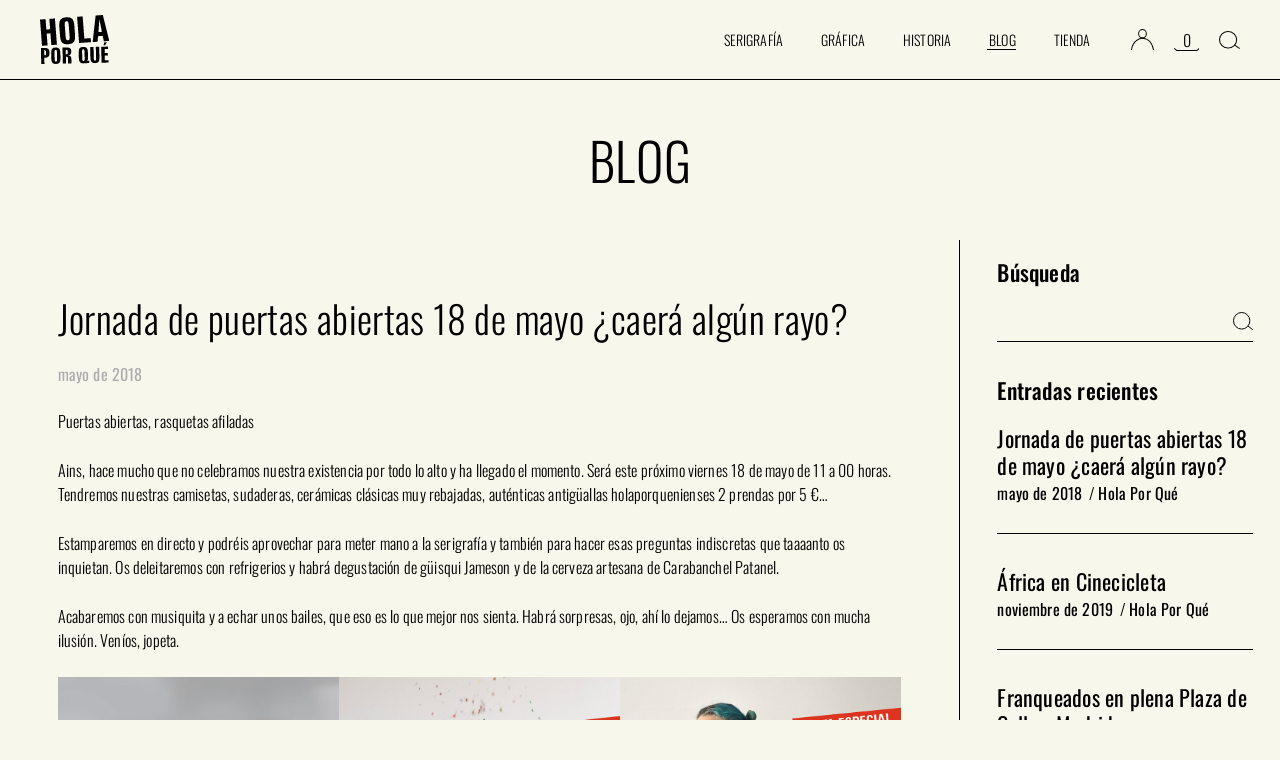

--- FILE ---
content_type: text/html; charset=UTF-8
request_url: https://holaporque.com/blog/
body_size: 44079
content:
<!DOCTYPE html>
<html lang="es" prefix="og: https://ogp.me/ns#">
<head>
	<meta charset="UTF-8">
	<meta name="viewport" content="width=device-width, initial-scale=1, user-scalable=yes">

					<script>document.documentElement.className = document.documentElement.className + ' yes-js js_active js'</script>
			<script id="cookieyes" type="text/javascript" src="https://cdn-cookieyes.com/client_data/a3dd450cfe6f190ebddfe2ae/script.js"></script>
<!-- Optimización para motores de búsqueda de Rank Math -  https://rankmath.com/ -->
<title>Blog desde nuestro taller de serigrafía &mdash; Hola Por Qué</title>
<meta name="description" content="Ideas, procesos y experimentos desde nuestro taller de serigrafía en Madrid. Diseño, gráfica y tinta en estado puro."/>
<meta name="robots" content="follow, index, max-snippet:-1, max-video-preview:-1, max-image-preview:large"/>
<link rel="canonical" href="https://holaporque.com/blog/" />
<meta property="og:locale" content="es_ES" />
<meta property="og:type" content="article" />
<meta property="og:title" content="Blog desde nuestro taller de serigrafía &mdash; Hola Por Qué" />
<meta property="og:description" content="Ideas, procesos y experimentos desde nuestro taller de serigrafía en Madrid. Diseño, gráfica y tinta en estado puro." />
<meta property="og:url" content="https://holaporque.com/blog/" />
<meta property="og:site_name" content="Hola Por Qué" />
<meta property="article:publisher" content="https://facebook.com/holaporqueserigrafia/" />
<meta property="og:updated_time" content="2025-04-24T18:09:21+02:00" />
<meta property="og:image" content="https://holaporque.com/wp-content/uploads/2024/11/screenshot.webp" />
<meta property="og:image:secure_url" content="https://holaporque.com/wp-content/uploads/2024/11/screenshot.webp" />
<meta property="og:image:width" content="1200" />
<meta property="og:image:height" content="900" />
<meta property="og:image:alt" content="screenshot" />
<meta property="og:image:type" content="image/webp" />
<meta name="twitter:card" content="summary_large_image" />
<meta name="twitter:title" content="Blog desde nuestro taller de serigrafía &mdash; Hola Por Qué" />
<meta name="twitter:description" content="Ideas, procesos y experimentos desde nuestro taller de serigrafía en Madrid. Diseño, gráfica y tinta en estado puro." />
<meta name="twitter:site" content="@HolaPorQue" />
<meta name="twitter:creator" content="@HolaPorQue" />
<meta name="twitter:image" content="https://holaporque.com/wp-content/uploads/2024/11/screenshot.webp" />
<meta name="twitter:label1" content="Tiempo de lectura" />
<meta name="twitter:data1" content="Menos de un minuto" />
<script type="application/ld+json" class="rank-math-schema">{"@context":"https://schema.org","@graph":[{"@type":"BreadcrumbList","@id":"https://holaporque.com/blog/#breadcrumb","itemListElement":[{"@type":"ListItem","position":"1","item":{"@id":"https://holaporque.com","name":"Portada"}},{"@type":"ListItem","position":"2","item":{"@id":"https://holaporque.com/blog/","name":"Blog"}}]}]}</script>
<!-- /Plugin Rank Math WordPress SEO -->

<link rel='dns-prefetch' href='//www.googletagmanager.com' />
<link rel='dns-prefetch' href='//fonts.googleapis.com' />
<link rel="alternate" type="application/rss+xml" title="Hola Por Qué &raquo; Feed" href="https://holaporque.com/feed/" />
<link rel="alternate" type="application/rss+xml" title="Hola Por Qué &raquo; Feed de los comentarios" href="https://holaporque.com/comments/feed/" />
<link rel="alternate" title="oEmbed (JSON)" type="application/json+oembed" href="https://holaporque.com/wp-json/oembed/1.0/embed?url=https%3A%2F%2Fholaporque.com%2Fblog%2F" />
<link rel="alternate" title="oEmbed (XML)" type="text/xml+oembed" href="https://holaporque.com/wp-json/oembed/1.0/embed?url=https%3A%2F%2Fholaporque.com%2Fblog%2F&#038;format=xml" />
<style id='wp-img-auto-sizes-contain-inline-css' type='text/css'>
img:is([sizes=auto i],[sizes^="auto," i]){contain-intrinsic-size:3000px 1500px}
/*# sourceURL=wp-img-auto-sizes-contain-inline-css */
</style>
<link rel='stylesheet' id='animate-css' href='https://holaporque.com/wp-content/plugins/qi-blocks/assets/css/plugins/animate/animate.min.css?ver=4.1.1' type='text/css' media='all' />
<link rel='stylesheet' id='dripicons-css' href='https://holaporque.com/wp-content/plugins/gesso-core/inc/icons/dripicons/assets/css/dripicons.min.css?ver=f052e55907d8e43c9848aecb12e9fbac' type='text/css' media='all' />
<link rel='stylesheet' id='elegant-icons-css' href='https://holaporque.com/wp-content/plugins/gesso-core/inc/icons/elegant-icons/assets/css/elegant-icons.min.css?ver=f052e55907d8e43c9848aecb12e9fbac' type='text/css' media='all' />
<link rel='stylesheet' id='font-awesome-css' href='https://holaporque.com/wp-content/plugins/gesso-core/inc/icons/font-awesome/assets/css/all.min.css?ver=f052e55907d8e43c9848aecb12e9fbac' type='text/css' media='all' />
<style id='font-awesome-inline-css' type='text/css'>
[data-font="FontAwesome"]:before {font-family: 'FontAwesome' !important;content: attr(data-icon) !important;speak: none !important;font-weight: normal !important;font-variant: normal !important;text-transform: none !important;line-height: 1 !important;font-style: normal !important;-webkit-font-smoothing: antialiased !important;-moz-osx-font-smoothing: grayscale !important;}
/*# sourceURL=font-awesome-inline-css */
</style>
<link rel='stylesheet' id='fontkiko-css' href='https://holaporque.com/wp-content/plugins/gesso-core/inc/icons/fontkiko/assets/css/kiko-all.min.css?ver=f052e55907d8e43c9848aecb12e9fbac' type='text/css' media='all' />
<link rel='stylesheet' id='ionicons-css' href='https://holaporque.com/wp-content/plugins/gesso-core/inc/icons/ionicons/assets/css/ionicons.min.css?ver=f052e55907d8e43c9848aecb12e9fbac' type='text/css' media='all' />
<link rel='stylesheet' id='linea-icons-css' href='https://holaporque.com/wp-content/plugins/gesso-core/inc/icons/linea-icons/assets/css/linea-icons.min.css?ver=f052e55907d8e43c9848aecb12e9fbac' type='text/css' media='all' />
<link rel='stylesheet' id='linear-icons-css' href='https://holaporque.com/wp-content/plugins/gesso-core/inc/icons/linear-icons/assets/css/linear-icons.min.css?ver=f052e55907d8e43c9848aecb12e9fbac' type='text/css' media='all' />
<link rel='stylesheet' id='material-icons-css' href='https://fonts.googleapis.com/icon?family=Material+Icons&#038;ver=6.9' type='text/css' media='all' />
<link rel='stylesheet' id='simple-line-icons-css' href='https://holaporque.com/wp-content/plugins/gesso-core/inc/icons/simple-line-icons/assets/css/simple-line-icons.min.css?ver=f052e55907d8e43c9848aecb12e9fbac' type='text/css' media='all' />
<style id='wp-emoji-styles-inline-css' type='text/css'>

	img.wp-smiley, img.emoji {
		display: inline !important;
		border: none !important;
		box-shadow: none !important;
		height: 1em !important;
		width: 1em !important;
		margin: 0 0.07em !important;
		vertical-align: -0.1em !important;
		background: none !important;
		padding: 0 !important;
	}
/*# sourceURL=wp-emoji-styles-inline-css */
</style>
<style id='classic-theme-styles-inline-css' type='text/css'>
/*! This file is auto-generated */
.wp-block-button__link{color:#fff;background-color:#32373c;border-radius:9999px;box-shadow:none;text-decoration:none;padding:calc(.667em + 2px) calc(1.333em + 2px);font-size:1.125em}.wp-block-file__button{background:#32373c;color:#fff;text-decoration:none}
/*# sourceURL=/wp-includes/css/classic-themes.min.css */
</style>
<link rel='stylesheet' id='contact-form-7-css' href='https://holaporque.com/wp-content/plugins/contact-form-7/includes/css/styles.css?ver=6.1.4' type='text/css' media='all' />
<link rel='stylesheet' id='qi-blocks-grid-css' href='https://holaporque.com/wp-content/plugins/qi-blocks/assets/dist/grid.css?ver=1.4.7' type='text/css' media='all' />
<link rel='stylesheet' id='qi-blocks-main-css' href='https://holaporque.com/wp-content/plugins/qi-blocks/assets/dist/main.css?ver=1.4.7' type='text/css' media='all' />
<style id='qi-blocks-main-inline-css' type='text/css'>
body  .qodef-widget-block-de747d90 .qi-block-table-of-contents .qodef-m-table-content ul{list-style-type: disc;} body  .qodef-widget-block-fb82f203 .qodef-gutenberg-section{--qi-blocks-columns-gap: 30px;} body  .qodef-widget-block-fd1cc9c4 .qodef-orientation--right .qodef-m-card:nth-last-child(3){transform: scale(calc(1 - 2 * 0.2));right: calc( -1 * 2 * 25%);} body  .qodef-widget-block-fd1cc9c4 .qodef-orientation--right .qodef-m-card:nth-last-child(2){transform: scale(calc(1 - 1 * 0.2));right: calc( -1 * 1 * 25%);} body  .qodef-widget-block-fd1cc9c4 .qodef-orientation--right .qodef-m-card:nth-last-child(1){transform: scale(calc(1 - 0 * 0.2));right: calc( -1 * 0 * 25%);} body  .qodef-widget-block-2e72e774 .qi-block-countdown .qodef-m-date{justify-content: space-between;} body  .qodef-widget-block-2e72e774 .qi-block-countdown .qodef-digit{font-size: 50px;} body  .qodef-widget-block-21d087cb .qi-block-divider .qodef-m-line{background-repeat: round;border-bottom-style: solid;} body  .qodef-widget-block-28d76d66 .qi-block-info-box{justify-content: flex-start;} body  .qodef-widget-block-8237626c .qi-block-icon-with-text .qi-block-divider:not(.qodef-separator--border-image) .qodef-m-line{border-style: solid;} body  .qodef-widget-block-8237626c .qi-block-icon-with-text .qodef-separator--border-image .qodef-m-line{background-size: auto;background-position: left;background-repeat: round;} body  .qodef-widget-block-92bda295 .qi-block-icon-with-text .qi-block-divider:not(.qodef-separator--border-image) .qodef-m-line{border-style: solid;} body  .qodef-widget-block-92bda295 .qi-block-icon-with-text .qodef-separator--border-image .qodef-m-line{background-size: auto;background-position: left;background-repeat: round;} body  .qodef-widget-block-656f963c .qi-block-info-box{justify-content: flex-start;} body  .qodef-widget-block-84926b87 .qi-block-pricing-table .qodef-separator--border-image .qodef-m-line{background-image: url();background-size: auto;background-position: left;background-repeat: round;} body  .qodef-widget-block-84926b87 .qi-block-pricing-table .qi-block-divider:not(.qodef-separator--border-image) .qodef-m-line{border-style: solid;} body  .qodef-widget-block-a1b55e11 .qi-block-process .qodef-e-content{text-align: center;} body  .qodef-widget-block-a1b55e11 .qi-block-process .qodef-e-line-inner{border-bottom-style: solid;} body  .qodef-widget-block-586cd83e .qi-block-process .qodef-e-content{text-align: center;} body  .qodef-widget-block-586cd83e .qi-block-process .qodef-e-line-inner{border-bottom-style: solid;} body  .qodef-widget-block-ff2c6018 .qi-block-process .qodef-e-content{text-align: center;} body  .qodef-widget-block-ff2c6018 .qi-block-process .qodef-e-line-inner{border-bottom-style: solid;} body  .qodef-widget-block-b813e863 .qodef-gutenberg-section{--qi-blocks-columns-gap: 30px;} body  .qodef-widget-block-0e18326f .qi-block-progress-bar-circle .qodef-m-canvas svg path:first-child{fill: #fff;} body  .qodef-widget-block-db3422aa .qodef-gutenberg-section{--qi-blocks-columns-gap: 30px;} body  .qodef-widget-block-bcdc018f .qodef-gutenberg-section{--qi-blocks-columns-gap: 30px;} body  .qodef-widget-block-d985f02d .qodef-gutenberg-section{--qi-blocks-columns-gap: 30px;} body  .qodef-widget-block-22f21e84 .qodef-gutenberg-section{--qi-blocks-columns-gap: 30px;} body  .qodef-widget-block-8288cde9 .qi-block-timeline.qodef-reverse-padding .qodef-reverse .qodef-e-title{padding-top: 0;padding-right: 0;padding-bottom: 0;padding-left: 0;} @media (max-width: 1024px) { body  .qodef-widget-block-8288cde9 .qi-block-timeline.qodef-reverse-padding .qodef-reverse .qodef-e-title{padding-top: 0;padding-right: 0;padding-bottom: 0;padding-left: 0;} } @media (max-width: 680px) { body  .qodef-widget-block-8288cde9 .qi-block-timeline.qodef-reverse-padding .qodef-reverse .qodef-e-title{padding-top: 0;padding-right: 0;padding-bottom: 0;padding-left: 0;} } body  .qodef-widget-block-8288cde9 .qi-block-timeline.qodef-reverse-padding .qodef-reverse .qodef-e-text{padding-top: 0;padding-right: 0;padding-bottom: 0;padding-left: 0;} @media (max-width: 1024px) { body  .qodef-widget-block-8288cde9 .qi-block-timeline.qodef-reverse-padding .qodef-reverse .qodef-e-text{padding-top: 0;padding-right: 0;padding-bottom: 0;padding-left: 0;} } @media (max-width: 680px) { body  .qodef-widget-block-8288cde9 .qi-block-timeline.qodef-reverse-padding .qodef-reverse .qodef-e-text{padding-top: 0;padding-right: 0;padding-bottom: 0;padding-left: 0;} } body  .qodef-widget-block-8288cde9 .qi-block-timeline .qodef-e-line, .qodef-widget-block-8288cde9 .qi-block-timeline.qodef-point--diamond .qodef-e-point-holder:before, .qodef-widget-block-8288cde9 .qi-block-timeline.qodef-point--diamond .qodef-e-point-holder:after{background-color: #ebebeb;} body  .qodef-widget-block-8288cde9 .qi-block-timeline .qodef-e-point{background-color: #111;} body  .qodef-widget-block-0e542ae0.qodef-block-container{background-color: rgba(0,0,0,0);} body  .qodef-widget-block-0e542ae0.qodef-block-container .qi-block-search .qodef-m-search-input{background-color: rgba(0,0,0,0);border-color: rgba(0,0,0,0);margin-bottom: px;} body  .qodef-widget-block-0e542ae0.qodef-block-container .qi-block-search .qodef-m-search-submit{background-color: rgba(0,0,0,0);} body  .qodef-widget-block-67229265 .qodef-gutenberg-section{--qi-blocks-columns-gap: 30px;} body  .qodef-widget-block-3f340ef6 .qodef-gutenberg-section{--qi-blocks-columns-gap: 30px;} body  .qodef-widget-block-7f8da0fe .qodef-orientation--right .qodef-m-card:nth-last-child(3){transform: scale(calc(1 - 2 * 0.2));right: calc( -1 * 2 * 25%);} body  .qodef-widget-block-7f8da0fe .qodef-orientation--right .qodef-m-card:nth-last-child(2){transform: scale(calc(1 - 1 * 0.2));right: calc( -1 * 1 * 25%);} body  .qodef-widget-block-7f8da0fe .qodef-orientation--right .qodef-m-card:nth-last-child(1){transform: scale(calc(1 - 0 * 0.2));right: calc( -1 * 0 * 25%);} body  .qodef-widget-block-72d5405b .qodef-gutenberg-section{--qi-blocks-columns-gap: 30px;} body  .qodef-widget-block-6f7efc42 .qi-block-countdown .qodef-m-date{justify-content: space-between;} body  .qodef-widget-block-6f7efc42 .qi-block-countdown .qodef-digit{font-size: 50px;} body  .qodef-widget-block-16adaf38 .qi-block-info-box{justify-content: flex-start;} body  .qodef-widget-block-aea10ee9 .qi-block-team-member.qodef-item-layout--info-from-bottom .qodef-m-content{align-items: center;justify-content: center;text-align: center;} body  .qodef-widget-block-aea10ee9 .qi-block-team-member.qodef-item-layout--info-on-hover .qodef-m-content{align-items: center;justify-content: center;text-align: center;} body  .qodef-widget-block-aea10ee9 .qi-block-team-member.qodef-item-layout--info-on-hover-inset .qodef-m-content{align-items: center;justify-content: center;text-align: center;} body  .qodef-widget-block-cc7481f5 .qi-block-tag-cloud .qodef-e-item{text-decoration: underline;font-size: 26px;} body  .qodef-widget-block-450f7e7a .qi-block-tag-cloud .qodef-e-item{text-decoration: underline;font-size: 26px;} body  .qodef-widget-block-50dde91e .qi-block-text-marquee .qodef-m-text.qodef-text--original{animation: qi-blocks-move-horizontal-normal-text-marquee 20s linear infinite;} body  .qodef-widget-block-50dde91e .qi-block-text-marquee .qodef-m-text.qodef-text--copy{animation: qi-blocks-move-horizontal-normal-text-marquee-copy 20s linear infinite;} body  .qodef-widget-block-40e7a359 .qodef-orientation--right .qodef-m-card:nth-last-child(3){transform: scale(calc(1 - 2 * 0.2));right: calc( -1 * 2 * 25%);} body  .qodef-widget-block-40e7a359 .qodef-orientation--right .qodef-m-card:nth-last-child(2){transform: scale(calc(1 - 1 * 0.2));right: calc( -1 * 1 * 25%);} body  .qodef-widget-block-40e7a359 .qodef-orientation--right .qodef-m-card:nth-last-child(1){transform: scale(calc(1 - 0 * 0.2));right: calc( -1 * 0 * 25%);} body  .qodef-widget-block-aa77efc4 .qodef-gutenberg-section{--qi-blocks-columns-gap: 30px;} body  .qodef-widget-block-0266bcf2 .qodef-orientation--right .qodef-m-card:nth-last-child(3){transform: scale(calc(1 - 2 * 0.2));right: calc( -1 * 2 * 25%);} body  .qodef-widget-block-0266bcf2 .qodef-orientation--right .qodef-m-card:nth-last-child(2){transform: scale(calc(1 - 1 * 0.2));right: calc( -1 * 1 * 25%);} body  .qodef-widget-block-0266bcf2 .qodef-orientation--right .qodef-m-card:nth-last-child(1){transform: scale(calc(1 - 0 * 0.2));right: calc( -1 * 0 * 25%);} body  .qodef-widget-block-f2dae4d1 .qi-block-table-of-contents .qodef-m-table-content ul{list-style-type: disc;} body  .qodef-widget-block-6e030a9f .qi-block-table-of-contents .qodef-m-table-content ul{list-style-type: disc;} body  .qodef-widget-block-d19a0531 .qi-block-team-member.qodef-item-layout--info-from-bottom .qodef-m-content{align-items: center;justify-content: center;text-align: center;} body  .qodef-widget-block-d19a0531 .qi-block-team-member.qodef-item-layout--info-on-hover .qodef-m-content{align-items: center;justify-content: center;text-align: center;} body  .qodef-widget-block-d19a0531 .qi-block-team-member.qodef-item-layout--info-on-hover-inset .qodef-m-content{align-items: center;justify-content: center;text-align: center;} body  .qodef-widget-block-81d8d6ca .qi-block-timeline.qodef-reverse-padding .qodef-reverse .qodef-e-title{padding-top: 0;padding-right: 0;padding-bottom: 0;padding-left: 0;} @media (max-width: 1024px) { body  .qodef-widget-block-81d8d6ca .qi-block-timeline.qodef-reverse-padding .qodef-reverse .qodef-e-title{padding-top: 0;padding-right: 0;padding-bottom: 0;padding-left: 0;} } @media (max-width: 680px) { body  .qodef-widget-block-81d8d6ca .qi-block-timeline.qodef-reverse-padding .qodef-reverse .qodef-e-title{padding-top: 0;padding-right: 0;padding-bottom: 0;padding-left: 0;} } body  .qodef-widget-block-81d8d6ca .qi-block-timeline.qodef-reverse-padding .qodef-reverse .qodef-e-text{padding-top: 0;padding-right: 0;padding-bottom: 0;padding-left: 0;} @media (max-width: 1024px) { body  .qodef-widget-block-81d8d6ca .qi-block-timeline.qodef-reverse-padding .qodef-reverse .qodef-e-text{padding-top: 0;padding-right: 0;padding-bottom: 0;padding-left: 0;} } @media (max-width: 680px) { body  .qodef-widget-block-81d8d6ca .qi-block-timeline.qodef-reverse-padding .qodef-reverse .qodef-e-text{padding-top: 0;padding-right: 0;padding-bottom: 0;padding-left: 0;} } body  .qodef-widget-block-81d8d6ca .qi-block-timeline .qodef-e-line, .qodef-widget-block-81d8d6ca .qi-block-timeline.qodef-point--diamond .qodef-e-point-holder:before, .qodef-widget-block-81d8d6ca .qi-block-timeline.qodef-point--diamond .qodef-e-point-holder:after{background-color: #ebebeb;} body  .qodef-widget-block-81d8d6ca .qi-block-timeline .qodef-e-point{background-color: #111;} body  .qodef-widget-block-e72bf8c2 .qodef-gutenberg-section{--qi-blocks-columns-gap: 30px;} body  .qodef-widget-block-9e1b6084 .qodef-orientation--right .qodef-m-card:nth-last-child(3){transform: scale(calc(1 - 2 * 0.2));right: calc( -1 * 2 * 25%);} body  .qodef-widget-block-9e1b6084 .qodef-orientation--right .qodef-m-card:nth-last-child(2){transform: scale(calc(1 - 1 * 0.2));right: calc( -1 * 1 * 25%);} body  .qodef-widget-block-9e1b6084 .qodef-orientation--right .qodef-m-card:nth-last-child(1){transform: scale(calc(1 - 0 * 0.2));right: calc( -1 * 0 * 25%);} body  .qodef-widget-block-1cfd877a .qi-block-countdown .qodef-m-date{justify-content: space-between;} body  .qodef-widget-block-1cfd877a .qi-block-countdown .qodef-digit{font-size: 50px;} body  .qodef-widget-block-098a38c9 .qi-block-process .qodef-e-content{text-align: center;} body  .qodef-widget-block-098a38c9 .qi-block-process .qodef-e-line-inner{border-bottom-style: solid;} body  .qodef-widget-block-dc9ff2d4 .qodef-gutenberg-section{--qi-blocks-columns-gap: 30px;} body  .qodef-widget-block-52c70e3f .qodef-orientation--right .qodef-m-card:nth-last-child(3){transform: scale(calc(1 - 2 * 0.2));right: calc( -1 * 2 * 25%);} body  .qodef-widget-block-52c70e3f .qodef-orientation--right .qodef-m-card:nth-last-child(2){transform: scale(calc(1 - 1 * 0.2));right: calc( -1 * 1 * 25%);} body  .qodef-widget-block-52c70e3f .qodef-orientation--right .qodef-m-card:nth-last-child(1){transform: scale(calc(1 - 0 * 0.2));right: calc( -1 * 0 * 25%);} body  .qodef-widget-block-bff8b200 .qodef-gutenberg-section{--qi-blocks-columns-gap: 30px;} body  .qodef-widget-block-058ad05b .qodef-gutenberg-section{--qi-blocks-columns-gap: 30px;} body  .qodef-widget-block-36bb4d1e .qodef-gutenberg-section{--qi-blocks-columns-gap: 30px;} body  .qodef-widget-block-b4921625 .qi-block-timeline.qodef-reverse-padding .qodef-reverse .qodef-e-title{padding-top: 0;padding-right: 0;padding-bottom: 0;padding-left: 0;} @media (max-width: 1024px) { body  .qodef-widget-block-b4921625 .qi-block-timeline.qodef-reverse-padding .qodef-reverse .qodef-e-title{padding-top: 0;padding-right: 0;padding-bottom: 0;padding-left: 0;} } @media (max-width: 680px) { body  .qodef-widget-block-b4921625 .qi-block-timeline.qodef-reverse-padding .qodef-reverse .qodef-e-title{padding-top: 0;padding-right: 0;padding-bottom: 0;padding-left: 0;} } body  .qodef-widget-block-b4921625 .qi-block-timeline.qodef-reverse-padding .qodef-reverse .qodef-e-text{padding-top: 0;padding-right: 0;padding-bottom: 0;padding-left: 0;} @media (max-width: 1024px) { body  .qodef-widget-block-b4921625 .qi-block-timeline.qodef-reverse-padding .qodef-reverse .qodef-e-text{padding-top: 0;padding-right: 0;padding-bottom: 0;padding-left: 0;} } @media (max-width: 680px) { body  .qodef-widget-block-b4921625 .qi-block-timeline.qodef-reverse-padding .qodef-reverse .qodef-e-text{padding-top: 0;padding-right: 0;padding-bottom: 0;padding-left: 0;} } body  .qodef-widget-block-b4921625 .qi-block-timeline .qodef-e-line, .qodef-widget-block-b4921625 .qi-block-timeline.qodef-point--diamond .qodef-e-point-holder:before, .qodef-widget-block-b4921625 .qi-block-timeline.qodef-point--diamond .qodef-e-point-holder:after{background-color: #ebebeb;} body  .qodef-widget-block-b4921625 .qi-block-timeline .qodef-e-point{background-color: #111;} body  .qodef-widget-block-4ed183f5 .qi-block-info-box{justify-content: flex-start;} body  .qodef-widget-block-71a48b86 .qi-block-info-box{justify-content: flex-start;} body  .qodef-widget-block-6d964a90 .qodef-gutenberg-section{--qi-blocks-columns-gap: 30px;} body  .qodef-widget-block-f7f2dc4f .qi-block-progress-bar-circle .qodef-m-canvas svg path:first-child{fill: #fff;} body  .qodef-widget-block-cb3cb7ab .qodef-gutenberg-section{--qi-blocks-columns-gap: 30px;} body  .qodef-widget-block-dd27e7ce .qi-block-tag-cloud .qodef-e-item{text-decoration: underline;font-size: 26px;} body  .qodef-widget-block-482f0f40 .qi-block-team-member.qodef-item-layout--info-from-bottom .qodef-m-content{align-items: center;justify-content: center;text-align: center;} body  .qodef-widget-block-482f0f40 .qi-block-team-member.qodef-item-layout--info-on-hover .qodef-m-content{align-items: center;justify-content: center;text-align: center;} body  .qodef-widget-block-482f0f40 .qi-block-team-member.qodef-item-layout--info-on-hover-inset .qodef-m-content{align-items: center;justify-content: center;text-align: center;} body  .qodef-widget-block-4e2930b4 .qi-block-tag-cloud .qodef-e-item{text-decoration: underline;font-size: 26px;}
/*# sourceURL=qi-blocks-main-inline-css */
</style>
<style id='woocommerce-inline-inline-css' type='text/css'>
.woocommerce form .form-row .required { visibility: visible; }
/*# sourceURL=woocommerce-inline-inline-css */
</style>
<link rel='stylesheet' id='qi-addons-for-elementor-grid-style-css' href='https://holaporque.com/wp-content/plugins/qi-addons-for-elementor/assets/css/grid.min.css?ver=1.9.5' type='text/css' media='all' />
<link rel='stylesheet' id='qi-addons-for-elementor-helper-parts-style-css' href='https://holaporque.com/wp-content/plugins/qi-addons-for-elementor/assets/css/helper-parts.min.css?ver=1.9.5' type='text/css' media='all' />
<link rel='stylesheet' id='qi-addons-for-elementor-style-css' href='https://holaporque.com/wp-content/plugins/qi-addons-for-elementor/assets/css/main.min.css?ver=1.9.5' type='text/css' media='all' />
<link rel='stylesheet' id='swiper-css' href='https://holaporque.com/wp-content/plugins/qi-addons-for-elementor/assets/plugins/swiper/8.4.5/swiper.min.css?ver=8.4.5' type='text/css' media='all' />
<link rel='stylesheet' id='gesso-main-css' href='https://holaporque.com/wp-content/themes/gesso/assets/css/main.min.css?ver=f052e55907d8e43c9848aecb12e9fbac' type='text/css' media='all' />
<link rel='stylesheet' id='gesso-core-style-css' href='https://holaporque.com/wp-content/plugins/gesso-core/assets/css/gesso-core.min.css?ver=f052e55907d8e43c9848aecb12e9fbac' type='text/css' media='all' />
<link rel='stylesheet' id='gesso-membership-style-css' href='https://holaporque.com/wp-content/plugins/gesso-membership/assets/css/gesso-membership.min.css?ver=f052e55907d8e43c9848aecb12e9fbac' type='text/css' media='all' />
<link rel='stylesheet' id='yith-quick-view-css' href='https://holaporque.com/wp-content/plugins/yith-woocommerce-quick-view/assets/css/yith-quick-view.css?ver=2.10.0' type='text/css' media='all' />
<style id='yith-quick-view-inline-css' type='text/css'>

				#yith-quick-view-modal .yith-quick-view-overlay{background:rgba( 0, 0, 0, 0.8)}
				#yith-quick-view-modal .yith-wcqv-main{background:#ffffff;}
				#yith-quick-view-close{color:#cdcdcd;}
				#yith-quick-view-close:hover{color:#ff0000;}
/*# sourceURL=yith-quick-view-inline-css */
</style>
<link rel='stylesheet' id='jquery-selectBox-css' href='https://holaporque.com/wp-content/plugins/yith-woocommerce-wishlist/assets/css/jquery.selectBox.css?ver=1.2.0' type='text/css' media='all' />
<link rel='stylesheet' id='woocommerce_prettyPhoto_css-css' href='//holaporque.com/wp-content/plugins/woocommerce/assets/css/prettyPhoto.css?ver=3.1.6' type='text/css' media='all' />
<link rel='stylesheet' id='yith-wcwl-main-css' href='https://holaporque.com/wp-content/plugins/yith-woocommerce-wishlist/assets/css/style.css?ver=4.11.0' type='text/css' media='all' />
<style id='yith-wcwl-main-inline-css' type='text/css'>
 :root { --rounded-corners-radius: 16px; --add-to-cart-rounded-corners-radius: 16px; --color-headers-background: #F4F4F4; --feedback-duration: 3s } 
 :root { --rounded-corners-radius: 16px; --add-to-cart-rounded-corners-radius: 16px; --color-headers-background: #F4F4F4; --feedback-duration: 3s } 
/*# sourceURL=yith-wcwl-main-inline-css */
</style>
<link rel='stylesheet' id='gesso-child-style-css' href='https://holaporque.com/wp-content/themes/holaporque/style.css?ver=f052e55907d8e43c9848aecb12e9fbac' type='text/css' media='all' />
<link rel='stylesheet' id='gesso-google-fonts-css' href='https://fonts.googleapis.com/css?family=Space+Grotesk%3A300%2C400%2C500%2C600%2C700%2C300i%2C400i%2C500i%7CCrimson+Pro%3A300%2C400%2C500%2C600%2C700%2C300i%2C400i%2C500i%7COswald%3A300%2C400%2C500%2C600%2C700%2C300i%2C400i%2C500i&#038;subset=latin-ext&#038;display=swap&#038;ver=1.0.0' type='text/css' media='all' />
<link rel='stylesheet' id='gesso-grid-css' href='https://holaporque.com/wp-content/themes/gesso/assets/css/grid.min.css?ver=f052e55907d8e43c9848aecb12e9fbac' type='text/css' media='all' />
<link rel='stylesheet' id='gesso-style-css' href='https://holaporque.com/wp-content/themes/gesso/style.css?ver=f052e55907d8e43c9848aecb12e9fbac' type='text/css' media='all' />
<style id='gesso-style-inline-css' type='text/css'>
#qodef-back-to-top .qodef-back-to-top-icon { color: rgb(0,0,0);background-color: rgb(247,247,235);border-color: rgb(0,0,0);}#qodef-back-to-top:hover .qodef-back-to-top-icon { color: rgb(0,0,0);background-color: rgb(247,247,235);border-color: rgb(0,0,0);}#qodef-page-outer { margin-top: -80px;}label { font-family: "Oswald";font-weight: 300;}input[type="text"], input[type="email"], input[type="url"], input[type="password"], input[type="number"], input[type="tel"], input[type="search"], input[type="date"], textarea, select, body .select2-container--default .select2-selection--single, body .select2-container--default .select2-selection--multiple { font-family: "Oswald";font-weight: 300;background-color: rgb(247,247,235);}input[type="submit"], button[type="submit"], .qodef-theme-button, .qodef-button.qodef-html--link.qodef-layout--filled, #qodef-woo-page .added_to_cart, #qodef-woo-page .button, .qodef-woo-shortcode .added_to_cart, .qodef-woo-shortcode .button, .widget.woocommerce .button { color: rgb(0,0,0);font-family: "Oswald";font-weight: 400;letter-spacing: 0.5px;background-color: rgb(247,247,235);border-color: rgb(0,0,0);border-width: 1px;border-style: solid;}input[type="submit"]:hover, button[type="submit"]:hover, .qodef-theme-button:hover, .qodef-button.qodef-html--link.qodef-layout--filled:hover, #qodef-woo-page .added_to_cart:hover, #qodef-woo-page .button:hover, .qodef-woo-shortcode .added_to_cart:hover, .qodef-woo-shortcode .button:hover, .widget.woocommerce .button:hover { color: rgb(247,247,235);background-color: rgb(0,0,0);border-color: rgb(0,0,0);}.qodef-button.qodef-layout--textual { font-family: "Oswald";font-weight: 300;}.qodef-swiper-container .swiper-button-next, .qodef-swiper-container .swiper-button-prev { background-color: rgb(247,247,235);}.qodef-swiper-container .swiper-button-next:hover, .qodef-swiper-container .swiper-button-prev:hover { color: rgb(247,247,235);background-color: rgb(0,0,0);}#qodef-page-footer-top-area { background-color: rgb(247,247,235);}#qodef-page-footer-top-area-inner { border-top-color: #0a0a0a;border-top-width: 1px;border-top-style: solid;}#qodef-page-footer-top-area .widget { margin-bottom: 50px;}#qodef-page-footer-bottom-area { background-color: rgb(247,247,235);}#qodef-page-footer-bottom-area-inner { border-top-color: #0a0a0a;border-top-width: 1px;border-top-style: solid;}#qodef-fullscreen-area { background-color: rgb(247,247,235);}.qodef-fullscreen-menu > ul > li > a { font-family: "Oswald";font-weight: 300;letter-spacing: 0.01em;}.qodef-fullscreen-menu .qodef-drop-down-second-inner ul li > a { font-family: "Oswald";letter-spacing: 0.01em;}body { background-color: rgb(247,247,235);}#qodef-page-inner { padding: 0 0 0 0;}@media only screen and (max-width: 1024px) { #qodef-page-inner { padding: 0 0 0 0;}}:root { --qode-main-color: rgb(0,0,0);}.qodef-header-sticky { background-color: rgb(247,247,235);}#qodef-page-header .qodef-header-logo-link { height: 50px;}#qodef-page-mobile-header .qodef-mobile-header-opener { color: rgb(0,0,0);}#qodef-page-mobile-header .qodef-mobile-header-opener:hover, #qodef-page-mobile-header .qodef-mobile-header-opener.qodef--opened { color: rgb(0,0,0);}.qodef-mobile-header-navigation > ul > li > a { color: rgb(0,0,0);font-family: "Oswald";font-weight: 300;letter-spacing: 0,01em;}.qodef-mobile-header-navigation ul li .qodef-menu-item-arrow { color: rgb(0,0,0);}.qodef-mobile-header-navigation > ul > li > a:hover { color: rgb(0,0,0);}.qodef-mobile-header-navigation ul li .qodef-menu-item-arrow:hover { color: rgb(0,0,0);}.qodef-mobile-header-navigation > ul > li.current-menu-ancestor > a, .qodef-mobile-header-navigation > ul > li.current-menu-item > a { color: rgb(0,0,0);}.qodef-mobile-header-navigation ul li ul li > a { color: rgb(0,0,0);font-family: "Oswald";font-weight: 300;letter-spacing: 0,01em;}.qodef-mobile-header-navigation ul li ul li .qodef-menu-item-arrow { color: rgb(0,0,0);}.qodef-mobile-header-navigation ul li ul li > a:hover { color: rgb(0,0,0);}.qodef-mobile-header-navigation ul li ul li .qodef-menu-item-arrow:hover { color: rgb(0,0,0);}.qodef-mobile-header-navigation ul li ul li.current-menu-ancestor > a, .qodef-mobile-header-navigation ul li ul li.current-menu-item > a { color: rgb(0,0,0);}#qodef-page-mobile-header .qodef-mobile-header-logo-link { height: 40px;}.qodef-header-navigation ul li.qodef-menu-item--narrow ul { background-color: rgb(247,247,235);}.qodef-header-navigation ul li.qodef-menu-item--wide .qodef-drop-down-second { background-color: rgb(247,247,235);}.qodef-header-navigation> ul > li > a { font-family: "Oswald";font-size: 14px;font-weight: 300;letter-spacing: 0.01em;}.qodef-header-navigation > ul > li.qodef-menu-item--narrow .qodef-drop-down-second ul li a { font-family: "Oswald";font-weight: 300;letter-spacing: 0.01em;}.qodef-header-navigation > ul > li.qodef-menu-item--wide .qodef-drop-down-second-inner > ul > li > a { font-family: "Oswald";font-weight: 300;letter-spacing: 0.01em;}.qodef-header-navigation > ul > li.qodef-menu-item--wide .qodef-drop-down-second ul li ul li a { font-family: "Oswald";font-weight: 300;letter-spacing: 0.01em;}#qodef-woo-page .price, .qodef-woo-shortcode .price { font-family: "Oswald";}#qodef-woo-page.qodef--single .product_meta .qodef-woo-meta-label, #qodef-woo-page.qodef--single .entry-summary .qodef-custom-label { font-family: "Oswald";font-weight: 300;}#qodef-woo-page.qodef--single .product_meta .qodef-woo-meta-value, #qodef-woo-page.qodef--single .shop_attributes th, #qodef-woo-page.qodef--single .woocommerce-Reviews .woocommerce-review__author { font-family: "Oswald";font-weight: 300;}.qodef-portfolio-single .qodef-portfolio-info .qodef-e-label, .qodef-portfolio-single .qodef-portfolio-info .qodef-custom-label { font-family: "Oswald";font-weight: 300;}.qodef-portfolio-single .qodef-portfolio-info p, .qodef-portfolio-single .qodef-portfolio-info a { color: rgb(0,0,0);font-family: "Oswald";}.qodef-portfolio-single .qodef-portfolio-info .qodef-info-separator-single { color: rgb(0,0,0);}.qodef-portfolio-single .qodef-portfolio-info a:hover { color: rgb(0,0,0);text-decoration: underline;}#qodef-side-area { width: 400px;right: -400px;}.qodef-page-title { background-color: transparent;}.qodef-page-title .qodef-m-content { padding-top: 80px;}.qodef-page-title .qodef-m-title { color: rgb(0,0,0);}body { font-family: "Oswald";font-size: 16px;line-height: 24px;font-weight: 300;letter-spacing: 0.01em;}h1, .qodef-h1 { font-family: "Oswald";font-size: 52px;line-height: 56px;font-weight: 300;letter-spacing: 0.01em;}h2, .qodef-h2 { font-family: "Oswald";letter-spacing: 0.01em;}h3, .qodef-h3 { font-family: "Oswald";letter-spacing: 0.01em;}h4, .qodef-h4 { font-family: "Oswald";letter-spacing: 0.01em;}h5, .qodef-h5 { font-family: "Oswald";font-weight: 400;letter-spacing: 0.01em;}h6, .qodef-h6 { font-family: "Oswald";font-size: 16px;line-height: 22px;letter-spacing: 0.01em;}.qodef-header--standard #qodef-page-header { height: 80px;background-color: rgb(247,247,235);}.qodef-header--standard #qodef-page-header-inner { padding-left: 40px;padding-right: 40px;border-bottom-color: rgb(0,0,0);border-bottom-width: 1px;border-bottom-style: solid;}.qodef-mobile-header--standard #qodef-mobile-header-navigation .qodef-m-inner { background-color: rgb(247,247,235);}.qodef-mobile-header--standard #qodef-page-mobile-header { background-color: rgb(247,247,235);}.qodef-mobile-header--standard #qodef-page-mobile-header-inner:not(.qodef-content-grid) { padding-left: 5%;padding-right: 5%;border-bottom-color: rgb(0,0,0);border-bottom-width: 1px;border-bottom-style: solid;}.qodef-mobile-header--standard .qodef-mobile-header-navigation > ul:not(.qodef-content-grid) { padding-left: 5%;padding-right: 5%;border-bottom-color: rgb(0,0,0);border-bottom-width: 1px;border-bottom-style: solid;}
/*# sourceURL=gesso-style-inline-css */
</style>
<link rel='stylesheet' id='gesso-core-elementor-css' href='https://holaporque.com/wp-content/plugins/gesso-core/inc/plugins/elementor/assets/css/elementor.min.css?ver=f052e55907d8e43c9848aecb12e9fbac' type='text/css' media='all' />
<link rel='stylesheet' id='elementor-frontend-css' href='https://holaporque.com/wp-content/plugins/elementor/assets/css/frontend.min.css?ver=3.34.1' type='text/css' media='all' />
<style id='elementor-frontend-inline-css' type='text/css'>
.elementor-1215 .elementor-element.elementor-element-181e012 .elementor-post__meta-data span + span:before{content:"Blog";}
/*# sourceURL=elementor-frontend-inline-css */
</style>
<link rel='stylesheet' id='elementor-post-6-css' href='https://holaporque.com/wp-content/uploads/elementor/css/post-6.css?ver=1768472974' type='text/css' media='all' />
<link rel='stylesheet' id='elementor-pro-css' href='https://holaporque.com/wp-content/plugins/pro-elements/assets/css/frontend.min.css?ver=3.17.1' type='text/css' media='all' />
<link rel='stylesheet' id='font-awesome-5-all-css' href='https://holaporque.com/wp-content/plugins/elementor/assets/lib/font-awesome/css/all.min.css?ver=3.34.1' type='text/css' media='all' />
<link rel='stylesheet' id='font-awesome-4-shim-css' href='https://holaporque.com/wp-content/plugins/elementor/assets/lib/font-awesome/css/v4-shims.min.css?ver=3.34.1' type='text/css' media='all' />
<link rel='stylesheet' id='elementor-post-1215-css' href='https://holaporque.com/wp-content/uploads/elementor/css/post-1215.css?ver=1768472985' type='text/css' media='all' />
<link rel='stylesheet' id='elementor-gf-local-oswald-css' href='https://holaporque.com/wp-content/uploads/elementor/google-fonts/css/oswald.css?ver=1742250566' type='text/css' media='all' />
<script type="text/javascript" src="https://holaporque.com/wp-includes/js/jquery/jquery.min.js?ver=3.7.1" id="jquery-core-js"></script>
<script type="text/javascript" src="https://holaporque.com/wp-includes/js/jquery/jquery-migrate.min.js?ver=3.4.1" id="jquery-migrate-js"></script>
<script type="text/javascript" src="https://holaporque.com/wp-content/plugins/woocommerce/assets/js/jquery-blockui/jquery.blockUI.min.js?ver=2.7.0-wc.10.4.3" id="wc-jquery-blockui-js" data-wp-strategy="defer"></script>
<script type="text/javascript" id="wc-add-to-cart-js-extra">
/* <![CDATA[ */
var wc_add_to_cart_params = {"ajax_url":"/wp-admin/admin-ajax.php","wc_ajax_url":"/?wc-ajax=%%endpoint%%","i18n_view_cart":"Ver carrito","cart_url":"https://holaporque.com/carrito/","is_cart":"","cart_redirect_after_add":"no"};
//# sourceURL=wc-add-to-cart-js-extra
/* ]]> */
</script>
<script type="text/javascript" src="https://holaporque.com/wp-content/plugins/woocommerce/assets/js/frontend/add-to-cart.min.js?ver=10.4.3" id="wc-add-to-cart-js" defer="defer" data-wp-strategy="defer"></script>
<script type="text/javascript" src="https://holaporque.com/wp-content/plugins/woocommerce/assets/js/js-cookie/js.cookie.min.js?ver=2.1.4-wc.10.4.3" id="wc-js-cookie-js" data-wp-strategy="defer"></script>
<script type="text/javascript" id="WCPAY_ASSETS-js-extra">
/* <![CDATA[ */
var wcpayAssets = {"url":"https://holaporque.com/wp-content/plugins/woocommerce-payments/dist/"};
//# sourceURL=WCPAY_ASSETS-js-extra
/* ]]> */
</script>
<script type="text/javascript" src="https://holaporque.com/wp-content/plugins/woocommerce/assets/js/select2/select2.full.min.js?ver=4.0.3-wc.10.4.3" id="wc-select2-js" defer="defer" data-wp-strategy="defer"></script>

<!-- Fragmento de código de la etiqueta de Google (gtag.js) añadida por Site Kit -->
<!-- Fragmento de código de Google Analytics añadido por Site Kit -->
<script type="text/javascript" src="https://www.googletagmanager.com/gtag/js?id=GT-M3LWB3PC" id="google_gtagjs-js" async></script>
<script type="text/javascript" id="google_gtagjs-js-after">
/* <![CDATA[ */
window.dataLayer = window.dataLayer || [];function gtag(){dataLayer.push(arguments);}
gtag("set","linker",{"domains":["holaporque.com"]});
gtag("js", new Date());
gtag("set", "developer_id.dZTNiMT", true);
gtag("config", "GT-M3LWB3PC");
 window._googlesitekit = window._googlesitekit || {}; window._googlesitekit.throttledEvents = []; window._googlesitekit.gtagEvent = (name, data) => { var key = JSON.stringify( { name, data } ); if ( !! window._googlesitekit.throttledEvents[ key ] ) { return; } window._googlesitekit.throttledEvents[ key ] = true; setTimeout( () => { delete window._googlesitekit.throttledEvents[ key ]; }, 5 ); gtag( "event", name, { ...data, event_source: "site-kit" } ); }; 
//# sourceURL=google_gtagjs-js-after
/* ]]> */
</script>
<script type="text/javascript" src="https://holaporque.com/wp-content/plugins/elementor/assets/lib/font-awesome/js/v4-shims.min.js?ver=3.34.1" id="font-awesome-4-shim-js"></script>
<link rel="https://api.w.org/" href="https://holaporque.com/wp-json/" /><link rel="alternate" title="JSON" type="application/json" href="https://holaporque.com/wp-json/wp/v2/pages/1215" /><link rel="EditURI" type="application/rsd+xml" title="RSD" href="https://holaporque.com/xmlrpc.php?rsd" />
<meta name="generator" content="Site Kit by Google 1.170.0" />	<noscript><style>.woocommerce-product-gallery{ opacity: 1 !important; }</style></noscript>
	<meta name="generator" content="Elementor 3.34.1; features: e_font_icon_svg, additional_custom_breakpoints; settings: css_print_method-external, google_font-enabled, font_display-swap">
			<style>
				.e-con.e-parent:nth-of-type(n+4):not(.e-lazyloaded):not(.e-no-lazyload),
				.e-con.e-parent:nth-of-type(n+4):not(.e-lazyloaded):not(.e-no-lazyload) * {
					background-image: none !important;
				}
				@media screen and (max-height: 1024px) {
					.e-con.e-parent:nth-of-type(n+3):not(.e-lazyloaded):not(.e-no-lazyload),
					.e-con.e-parent:nth-of-type(n+3):not(.e-lazyloaded):not(.e-no-lazyload) * {
						background-image: none !important;
					}
				}
				@media screen and (max-height: 640px) {
					.e-con.e-parent:nth-of-type(n+2):not(.e-lazyloaded):not(.e-no-lazyload),
					.e-con.e-parent:nth-of-type(n+2):not(.e-lazyloaded):not(.e-no-lazyload) * {
						background-image: none !important;
					}
				}
			</style>
			
<!-- Fragmento de código de Google Tag Manager añadido por Site Kit -->
<script type="text/javascript">
/* <![CDATA[ */

			( function( w, d, s, l, i ) {
				w[l] = w[l] || [];
				w[l].push( {'gtm.start': new Date().getTime(), event: 'gtm.js'} );
				var f = d.getElementsByTagName( s )[0],
					j = d.createElement( s ), dl = l != 'dataLayer' ? '&l=' + l : '';
				j.async = true;
				j.src = 'https://www.googletagmanager.com/gtm.js?id=' + i + dl;
				f.parentNode.insertBefore( j, f );
			} )( window, document, 'script', 'dataLayer', 'GTM-NS5XW8LG' );
			
/* ]]> */
</script>

<!-- Final del fragmento de código de Google Tag Manager añadido por Site Kit -->
<meta name="generator" content="Powered by Slider Revolution 6.7.39 - responsive, Mobile-Friendly Slider Plugin for WordPress with comfortable drag and drop interface." />
<link rel="icon" href="https://holaporque.com/wp-content/uploads/2023/09/cropped-Favicon-512-1-32x32.png" sizes="32x32" />
<link rel="icon" href="https://holaporque.com/wp-content/uploads/2023/09/cropped-Favicon-512-1-192x192.png" sizes="192x192" />
<link rel="apple-touch-icon" href="https://holaporque.com/wp-content/uploads/2023/09/cropped-Favicon-512-1-180x180.png" />
<meta name="msapplication-TileImage" content="https://holaporque.com/wp-content/uploads/2023/09/cropped-Favicon-512-1-270x270.png" />
<script>function setREVStartSize(e){
			//window.requestAnimationFrame(function() {
				window.RSIW = window.RSIW===undefined ? window.innerWidth : window.RSIW;
				window.RSIH = window.RSIH===undefined ? window.innerHeight : window.RSIH;
				try {
					var pw = document.getElementById(e.c).parentNode.offsetWidth,
						newh;
					pw = pw===0 || isNaN(pw) || (e.l=="fullwidth" || e.layout=="fullwidth") ? window.RSIW : pw;
					e.tabw = e.tabw===undefined ? 0 : parseInt(e.tabw);
					e.thumbw = e.thumbw===undefined ? 0 : parseInt(e.thumbw);
					e.tabh = e.tabh===undefined ? 0 : parseInt(e.tabh);
					e.thumbh = e.thumbh===undefined ? 0 : parseInt(e.thumbh);
					e.tabhide = e.tabhide===undefined ? 0 : parseInt(e.tabhide);
					e.thumbhide = e.thumbhide===undefined ? 0 : parseInt(e.thumbhide);
					e.mh = e.mh===undefined || e.mh=="" || e.mh==="auto" ? 0 : parseInt(e.mh,0);
					if(e.layout==="fullscreen" || e.l==="fullscreen")
						newh = Math.max(e.mh,window.RSIH);
					else{
						e.gw = Array.isArray(e.gw) ? e.gw : [e.gw];
						for (var i in e.rl) if (e.gw[i]===undefined || e.gw[i]===0) e.gw[i] = e.gw[i-1];
						e.gh = e.el===undefined || e.el==="" || (Array.isArray(e.el) && e.el.length==0)? e.gh : e.el;
						e.gh = Array.isArray(e.gh) ? e.gh : [e.gh];
						for (var i in e.rl) if (e.gh[i]===undefined || e.gh[i]===0) e.gh[i] = e.gh[i-1];
											
						var nl = new Array(e.rl.length),
							ix = 0,
							sl;
						e.tabw = e.tabhide>=pw ? 0 : e.tabw;
						e.thumbw = e.thumbhide>=pw ? 0 : e.thumbw;
						e.tabh = e.tabhide>=pw ? 0 : e.tabh;
						e.thumbh = e.thumbhide>=pw ? 0 : e.thumbh;
						for (var i in e.rl) nl[i] = e.rl[i]<window.RSIW ? 0 : e.rl[i];
						sl = nl[0];
						for (var i in nl) if (sl>nl[i] && nl[i]>0) { sl = nl[i]; ix=i;}
						var m = pw>(e.gw[ix]+e.tabw+e.thumbw) ? 1 : (pw-(e.tabw+e.thumbw)) / (e.gw[ix]);
						newh =  (e.gh[ix] * m) + (e.tabh + e.thumbh);
					}
					var el = document.getElementById(e.c);
					if (el!==null && el) el.style.height = newh+"px";
					el = document.getElementById(e.c+"_wrapper");
					if (el!==null && el) {
						el.style.height = newh+"px";
						el.style.display = "block";
					}
				} catch(e){
					console.log("Failure at Presize of Slider:" + e)
				}
			//});
		  };</script>
		<style type="text/css" id="wp-custom-css">
			p {
  margin: 25px 0;
}
b, strong {
  font-weight: 400;
}
.elementor a, .qodef-e.qodef-portfolio-content a, .woocommerce-product-details__short-description a {
  text-decoration: underline;
  font-weight: 400;
}
.qodef-shortcode h6 a, .qodef-e-info a, .elementor-widget-posts .elementor-post__title, .elementor-widget-posts .elementor-post__title a, .qodef-shortcode h1 a, .qodef-shortcode h2 a, .qodef-shortcode h3 a, .qodef-shortcode h4 a, .qodef-shortcode h5 a, .qodef-shortcode h6 a, .wp-block-archives-list.wp-block-archives a {
  text-decoration: none;
}
.qodef-portfolio-list .qodef-grid-inner:before, .qodef-portfolio-list .qodef-grid-inner:after {
  width: 0;
}
.qodef-single-portfolio-navigation .qodef-m-nav-label, #qodef-single-post-navigation .qodef-m-nav-label, #qodef-woo-page.qodef--single form.cart .variations label, #yixth-quick-view-content.single-product form.cart .variations label {
  font-family: "Oswald", sans-serif;
  font-weight: 400;
}
.wp-video-shortcode, .qodef-portfolio-single.qodef-layout--images-small .qodef-media .qodef-grid-item {
  margin: 0 0 60px 0;
}
#qodef-page-footer .widget:not(.widget_gesso_core_title_widget) {
  margin: 0;
}
#qodef-page-footer-top-area .qodef-content-full-width {
  padding: 0;
}
#qodef-page-footer-top-area .qodef-footer-top-borders .qodef-grid-item {
  padding: 5%;
}
#qodef-page-footer-top-area .qodef-footer-top-borders .qodef-grid-item:after {
  width: 0;
}
.qodef-mobile-header-navigation {
  background-color: #F7F7EB;
}
.wpcf7-list-item {
  margin: 0 !important;
}
.wpcf7 input[type='checkbox'] {
  position: relative;
  cursor: pointer;
  margin: 0 5px 0 0;
}
.wpcf7 input[type='checkbox']:before {
  content: '';
  display: block;
  position: absolute;
  width: 11px;
  height: 11px;
  top: 50%;
  left: 50%;
  background-color: #F7F7EB;
  outline: 1px #000000 solid;
  transform: translate(-50%, -50%);
}
.wpcf7 input[type='checkbox']:checked:after {
  content: '';
  display: block;
  width: 6px;
  height: 10px;
  border: solid;
  border-width: 0 2px 2px 0;
  border-color: inherit;
  position: absolute;
  top: 35%;
  left: 50%;
  transform: translate(-50%, -50%) rotate(45deg);
}
.form-acepto {
  font-size: 12px !important;
}
.form-acepto a {
  font-size: 12px !important;
  text-decoration: underline;
}
.acepto-captcha {
  font-size: 12px !important;
  line-height: 18px !important;
  display: block;
}
.acepto-captcha a {
  font-size: 12px !important;
  line-height: 12px !important;
  text-decoration: underline;
}
.home rs-layer input[type="text"], .home rs-layer input[type="email"] {
  padding: 5px 10px;
  background-color: transparent;
}
.widget .qodef-search-form-field, .widget .qodef-search-form__field, .widget .wc-block-product-search-field, .widget .wc-block-product-search__field {
  padding: 5px 0;
  font-weight: 300;
}
.qodef-search-cover-form .qodef-m-form-field {
  font-size: 24px;
  font-weight: 300;
  text-transform: none;
}
.qodef-search-cover-form .qodef-m-inner {
  background: #F7F7EB;
  border-bottom: 1px solid #000;
}
.grecaptcha-badge {
  visibility: hidden;
}
.widget .wc-block-product-categories ul li a, .widget.widget_categories ul li a {
  position: relative;
  font-weight: 300;
}
.widget_gesso_core_woo_dropdown_cart .qodef-widget-dropdown-cart-content, .widget_gesso_core_woo_dropdown_cart .widget_shopping_cart_content, .widget_shopping_cart .qodef-widget-dropdown-cart-content, .widget_shopping_cart .widget_shopping_cart_content {
  background-color: #F7F7EB;
  border-left: 1px solid #000000;
  border-right: 1px solid #000000;
  border-bottom: 1px solid #000000;
  box-shadow: none;
}
.widget_shopping_cart_content, .qodef-login-opener-widget .qodef-logged-in-user .qodef-m-navigation-items {
  background-color: #F7F7EB;
  border: 1px solid #000000;
}
.qodef-login-opener-widget .qodef-logged-in-user .qodef-m-navigation-item .qodef-e-link {
  color: #000000;
}
.category-serigrafia .menu-item-8329 a span:after {
  transform: scaleX(1) !important;
  transform-origin: left !important;
}
.category-grafica .menu-item-8325 a span:after {
  transform: scaleX(1) !important;
  transform-origin: left !important;
}
.post-template-default .menu-item-8328 a span:after {
  transform: scaleX(1) !important;
  transform-origin: left !important;
}
.product-template-default .menu-item-8327 a span:after {
  transform: scaleX(1) !important;
  transform-origin: left !important;
}
.single-portfolio-item .qodef-portfolio-list .qodef-e {
  border: none;
}
.single-portfolio-item .qodef-page-title {
  height: 210px;
}
.qodef-portfolio-single .qodef-portfolio-title {
  margin: 0 0 50px;
}
.qodef-portfolio-single .qodef-portfolio-info > * {
  margin-bottom: 0;
}
.qodef-portfolio-single .qodef-portfolio-info .qodef-e-label, .qodef-portfolio-single .qodef-portfolio-info .qodef-custom-label, #qodef-woo-page.qodef--single .product_meta .qodef-woo-meta-label, #qodef-woo-page.qodef--single .entry-summary .qodef-custom-label {
  font-weight: 400;
}
.qodef-portfolio-list.qodef-item-layout--info-below .qodef-e-title {
  position: relative;
  padding: 0 0 10px;
}
.qodef-portfolio-list .qodef-m-filter {
  padding: 10px;
  text-align: center;
}
.qodef-m-filter .qodef-m-filter-items {
  display: block;
}
.qodef-m-filter .qodef-m-filter-item {
  font-family: "Oswald", sans-serif;
  font-style: normal;
  font-size: 14px;
  text-transform: uppercase;
  font-weight: 400;
  text-decoration: none;
}
#qodef-page-inner {
  padding: 0;
}
.single-post #qodef-page-inner, .woocommerce-page #qodef-page-inner, .page-id-569 #qodef-page-inner, .page-id-5292 #qodef-page-inner, .page-id-3 #qodef-page-inner, .page-id-5287 #qodef-page-inner, .page-id-232 #qodef-page-inner {
  padding: 0 0 100px 0;
}
.single-product #qodef-page-inner {
  position: relative;
  padding: 200px 0 100px;
}
.single-portfolio-item .qodef-page-title .qodef-m-content, .single-post .qodef-page-title .qodef-m-content, #qodef-woo-page.qodef--single .woocommerce-tabs, #yith-quick-view-content.single-product .woocommerce-tabs {
  display: none;
}
.qodef-portfolio-list.qodef-item-layout--info-below .qodef-e-title {
  font-size: 16px;
  line-height: 22px;
  font-weight: 500;
  letter-spacing: 0.01em;
}
.qodef-social-icons-group .qodef-icon-holder.qodef--textual {
  letter-spacing: 0.01em;
}
.qodef-portfolio-single.qodef-layout--images-small .qodef-media .qodef-grid-item {
  display: inline-block;
}
h5, .qodef-h5 {
  margin: 0 0 50px 0;
}
.qodef-woo-shortcode .qodef-woo-product-title, .widget .qodef-search-form-field {
  letter-spacing: 0.01em;
  font-weight: 300;
}
.widget.woocommerce.widget_products h6.qodef-woo-product-title, [class*=gesso] .select2-container--default .select2-selection--single, #qodef-woo-page.qodef--cart .shop_table td.product-name a, #qodef-woo-page.qodef--cart .shop_table th.product-name a, .yith-wcwl-form .shop_table td.product-name a, .yith-wcwl-form .shop_table th.product-name a, .yith-wcwl-form .shop_table th, .woocommerce-account .woocommerce-MyAccount-navigation ul li a {
  font-family: "Oswald", sans-serif;
  font-weight: 300;
  letter-spacing: 0.01em;
}
.widget_gesso_core_woo_dropdown_cart .qodef-woo-mini-cart-item .qodef-e-quantity, .widget_shopping_cart .qodef-woo-mini-cart-item .qodef-e-quantity, .yith-wcwl-form .wishlist_table.shop_table td.product-stock-status {
  font-family: "Oswald", sans-serif;
  font-style: normal;
  letter-spacing: 0.01em;
}
.qodef-woo-results .woocommerce-result-count, .qodef-woo-results .woocommerce-ordering .select2-container--default .select2-selection--single {
  font-family: "Oswald", sans-serif;
  font-style: normal;
  font-weight: 300;
  font-size: 14px;
  margin: 0;
}
.qodef-woo-results .woocommerce-result-count p, .qodef-woo-results .woocommerce-ordering .select2-container--default .select2-selection--single p {
  margin: 0;
}
.widget_gesso_core_woo_dropdown_cart .qodef-m-order-details strong, .widget_gesso_core_woo_dropdown_cart .woocommerce-mini-cart__total strong, .widget_shopping_cart .qodef-m-order-details strong, .widget_shopping_cart .woocommerce-mini-cart__total strong, #qodef-woo-page.qodef--cart .cart_totals > h2, #qodef-woo-page.qodef--cart .cross-sells > h2, .yith-wcwl-form .cart_totals > h2, .yith-wcwl-form .cross-sells > h2, .woocommerce-page div.woocommerce .shop_table th, .widget_gesso_core_woo_dropdown_cart .qodef-m-action a, .widget_gesso_core_woo_dropdown_cart .woocommerce-mini-cart__buttons a, .widget_shopping_cart .qodef-m-action a, .widget_shopping_cart .woocommerce-mini-cart__buttons a, .yith-wcwl-form .wishlist_table.shop_table .product-add-to-cart a, .woocommerce-page div.woocommerce > .return-to-shop a {
  font-family: "Oswald", sans-serif;
  letter-spacing: 0.01em;
  font-weight: 400;
}
#qodef-woo-page.qodef--cart .cart_totals .shop_table .cart-subtotal td, #qodef-woo-page.qodef--cart .cart_totals .shop_table .cart-subtotal th, #qodef-woo-page.qodef--cart .cross-sells .shop_table .cart-subtotal td, #qodef-woo-page.qodef--cart .cross-sells .shop_table .cart-subtotal th, .yith-wcwl-form .cart_totals .shop_table .cart-subtotal td, .yith-wcwl-form .cart_totals .shop_table .cart-subtotal th, .yith-wcwl-form .cross-sells .shop_table .cart-subtotal td, .yith-wcwl-form .cross-sells .shop_table .cart-subtotal th, #qodef-woo-page.qodef--cart .cart_totals .shop_table .order-total th, #qodef-woo-page.qodef--cart .cross-sells .shop_table .order-total th, .yith-wcwl-form .cart_totals .shop_table .order-total th, .yith-wcwl-form .cross-sells .shop_table .order-total th {
  font-weight: 400;
}
#qodef-woo-page.qodef--single .woocommerce-product-gallery.woocommerce-product-gallery--columns-4 .woocommerce-product-gallery__image img, #yith-quick-view-content.single-product .woocommerce-product-gallery.woocommerce-product-gallery--columns-4 .woocommerce-product-gallery__image img {
  height: 100%;
  -o-object-fit: cover;
  object-fit: cover;
}
.woocommerce-product-gallery__wrapper {
  display: flex;
  flex-direction: row-reverse;
}
#qodef-woo-page.qodef--single .woocommerce-product-gallery.woocommerce-product-gallery--columns-4 .woocommerce-product-gallery__image, #yith-quick-view-content.single-product .woocommerce-product-gallery.woocommerce-product-gallery--columns-4 .woocommerce-product-gallery__image {
  width: calc(100% - 5%) !important;
  padding: 15px;
  border: 1px solid #F7F7EB;
  margin: 0 0 10px 0;
}
.widget.woocommerce.widget_products .qodef-woo-product-image img {
  border: none;
}
.qodef-woo-product-list .qodef-e-inner {
  padding: 10% 10% 0;
}
.qodef-e-info > * {
  letter-spacing: 0.01em;
}
.wp-block-jetpack-slideshow .wp-block-jetpack-slideshow_pagination.swiper-pagination-bullets, .wp-block-jetpack-slideshow .wp-block-jetpack-slideshow_pagination.swiper-pagination-custom {
  display: block !important;
  padding: 0 !important;
}
.wp-block-jetpack-slideshow .wp-block-jetpack-slideshow_pagination.swiper-pagination-bullets .swiper-pagination-bullet, .wp-block-jetpack-slideshow .wp-block-jetpack-slideshow_pagination.swiper-pagination-custom .swiper-pagination-bullet {
  margin: 0 2px;
}
.qodef-custom-blog .qodef-blog {
  padding-right: 5%;
}
#qodef-page-footer .widget .button, #qodef-page-footer .widget button {
  color: #000000;
  background-color: transparent;
}
#qodef-woo-page .qodef-woo-product-title, #yith-quick-view-modal .qodef-woo-product-title, .qodef-woo-shortcode .qodef-woo-product-title {
  letter-spacing: 0.01em;
}
.single-portfolio-item #qodef-page-inner {
  padding: 0 0 100px 0;
}
.home-news-date {
  margin: 0 !important;
  font-size: 14px;
  line-height: 18px !important;
}
.home .wpcf7-not-valid-tip {
  font-size: 14px !important;
}
.qodef-button.qodef-layout--outlined {
  margin: 30px 0 0;
}
.home .qodef-button.qodef-layout--outlined {
  margin: 20px 0 0;
}
.home .qodef-button.qodef-layout--outlined {
  padding: 0 25px 1px 25px !important;
}
.home-newsletter-title {
  font-size: 16px;
  font-weight: 500;
  margin-bottom: 15px !important;
}
.home-contacto-title {
  font-size: 16px;
  font-weight: 500;
  margin: 20px 0 15px 0 !important;
  padding: 15px 0 0 0;
  border-top: 1px solid #000000;
}
.qodef-blog.qodef-item-layout--minimal article .qodef-e-bottom-holder {
  margin-top: 0;
  font-family: "Oswald", serif;
  font-style: normal;
}
.home-news-container {
  right: 30% !important;
  margin-top: calc(50% - 21%) !important;
}
.home-news-container .acepto-captcha {
  display: none;
}
.home-news {
  list-style: none;
  margin-bottom: 15px !important;
}
.home-news li:first-child {
  border-top: 1px solid #000000;
}
.home-news li {
  padding: 15px 0 20px 0;
  border-bottom: 1px solid #00000050;
}
.home-news li:last-child {
  border-bottom: 1px solid #000000;
}
.home-news li a {
  font-weight: 400 !important;
}
.cky-notice-des *, .cky-preference-content-wrapper *, .cky-accordion-header-des *, .cky-gpc-wrapper .cky-gpc-desc * {
  font-size: 16px !important;
  font-weight: 300;
}
.cky-btn {
  border-radius: 25px !important;
  border: 1px solid #000 !important;
  font-weight: 400 !important;
}
.cky-consent-container .cky-consent-bar {
  border-radius: 0 !important;
  padding: 30px !important;
}
.cky-notice .cky-title {
  margin: 0 !important;
}
.cky-switch input[type="checkbox"]:before {
  background-color: #F7F7EB !important;
}
.cky-audit-table {
  background-color: #F7F7EB !important;
  border-radius: 0 !important;
  border-color: #000000 !important;
}
button.cky-show-desc-btn {
  color: #000000 !important;
  font-weight: 400 !important;
}
.cky-accordion-header .cky-accordion-btn {
  font-size: 18px !important;
  letter-spacing: 0.01em !important;
  font-weight: 500 !important;
}
.cky-preference-header .cky-preference-title {
  font-size: 22px !important;
  font-weight: 500 !important;
  letter-spacing: 0.01em !important;
}
.cky-preference-center {
  border-radius: 0 !important;
}
.widget .tagcloud a, .widget .wp-block-tag-cloud a {
  padding: 2px 12px;
}
.qodef-info-separator-single:after {
  content: '·';
  margin: 0 5px !important;
}
.qodef-info-separator-single:last-child:after {
  content: '' !important;
}
.parent-category-group.parent-category-184, .parent-category-group.parent-category-185 {
  display: block;
}
.parent-category-group.parent-category-184 .qodef-info-separator-single:after, .parent-category-group.parent-category-185 .qodef-info-separator-single:after {
  color: #999 !important;
}
.parent-category-184, .parent-category-185 {
  color: #999;
  font-size: 15px;
}
.cky-cookie-audit-table th {
  background-color: transparent !important;
  border: 1px solid #000000 !important;
}
.cky-cookie-audit-table tr td {
  background: transparent !important;
}
.cky-cookie-audit-table td {
  border: 1px solid #000000 !important;
}
.has-small-font-size {
  font-size: var(--wp--preset--font-size--small) !important;
  margin: 20px 0 !important;
  line-height: 18px;
}
.has-small-font-size a {
  text-decoration: underline;
}
/*.social-img {
  width: 80%;
}*/
/*///////// ESTILO TIENDA BLACK ///////////*/
.woocommerce-page h1, .woocommerce-page h2, .woocommerce-page h3, .woocommerce-page h4, .woocommerce-page h5, .woocommerce-page h6, .woocommerce-page p, .woocommerce-page a, .woocommerce-page body, .woocommerce-page strong, .woocommerce-page th, .woocommerce-page td, .woocommerce-page button, .woocommerce-page bdi, .woocommerce-page input, .woocommerce-page label, .woocommerce-page select, .woocommerce-page textarea, .woocommerce-page li, .woocommerce-page .select2-container--default .select2-selection--single, .woocommerce-page .select2-selection__arrow, .woocommerce-page form, .woocommerce-page select option, .woocommerce-page span, .woocommerce-info, .woocommerce-error, .woocommerce-message, .yith-wcwl-form .wishlist_table.shop_table tr td {
  color: #F7F7EB !important;
}
.woocommerce-page path, .woocommerce-page g, .woocommerce-page line {
  stroke: #F7F7EB !important;
}
.woocommerce-page.qodef-header--standard #qodef-page-header-inner {
  border-bottom-color: #F7F7EB !important;
}
.woocommerce-page input, .woocommerce-page textarea, .woocommerce-page select, .woocommerce-page button, .woocommerce-page .widget_gesso_core_woo_dropdown_cart .qodef-m-action a, .woocommerce-page .widget_gesso_core_woo_dropdown_cart .woocommerce-mini-cart__buttons a, .woocommerce-page .widget_shopping_cart .qodef-m-action a, .woocommerce-page .widget_shopping_cart .woocommerce-mini-cart__buttons a, .woocommerce-page tr, .woocommerce-page td, .woocommerce-page ul, .woocommerce-page li, #qodef-woo-page.qodef--checkout .wc_payment_methods li, .woocommerce-page thead, #qodef-woo-page .button, #qodef-woo-page.qodef--cart .cart_totals .shop_table .cart-subtotal td, #qodef-woo-page.qodef--cart .cart_totals .shop_table .cart-subtotal th, #qodef-woo-page.qodef--cart .cart_totals .shop_table .order-total td, #qodef-woo-page.qodef--cart .cart_totals .shop_table .order-total th, #qodef-woo-page.qodef--cart .cross-sells .shop_table .cart-subtotal td, #qodef-woo-page.qodef--cart .cross-sells .shop_table .cart-subtotal th, #qodef-woo-page.qodef--cart .cross-sells .shop_table .order-total td, #qodef-woo-page.qodef--cart .cross-sells .shop_table .order-total th, .yith-wcwl-form .cart_totals .shop_table .cart-subtotal td, .yith-wcwl-form .cart_totals .shop_table .cart-subtotal th, .yith-wcwl-form .cart_totals .shop_table .order-total td, .yith-wcwl-form .cart_totals .shop_table .order-total th, .yith-wcwl-form .cross-sells .shop_table .cart-subtotal td, .yith-wcwl-form .cross-sells .shop_table .cart-subtotal th, .yith-wcwl-form .cross-sells .shop_table .order-total td, .yith-wcwl-form .cross-sells .shop_table .order-total th, .woocommerce-page .widget_gesso_core_woo_dropdown_cart .qodef-widget-dropdown-cart-content, .woocommerce-page .widget_gesso_core_woo_dropdown_cart .widget_shopping_cart_content, .woocommerce-page .widget_shopping_cart .qodef-widget-dropdown-cart-content, .woocommerce-page .widget_shopping_cart .widget_shopping_cart_content, .woocommerce-page #qodef-page-footer-top-area-inner, .woocommerce-page #qodef-page-footer-bottom-area-inner, .woocommerce-page #qodef-back-to-top .qodef-back-to-top-icon, .woocommerce-page .qodef-header-sticky-inner, .yith-wcwl-form .wishlist_table.shop_table .product-add-to-cart a, .woocommerce-page .select2-container--default .select2-selection--single, .woocommerce-page .qodef-search-cover-form .qodef-m-inner, .woocommerce-page .qodef-mobile-header-navigation, .woocommerce-page.qodef-mobile-header--standard #qodef-page-mobile-header-inner:not(.qodef-content-grid), .woocommerce-page #qodef-page-footer-bottom-area .qodef-footer-bottom-borders .qodef-social-icons-group .qodef-icon-holder {
  border-color: #F7F7EB !important;
}
.qodef-woo-product-list .qodef-e-inner, #qodef-woo-page.qodef--single .woocommerce-product-gallery.woocommerce-product-gallery--columns-4 .woocommerce-product-gallery__image, #yith-quick-view-content.single-product .woocommerce-product-gallery.woocommerce-product-gallery--columns-4 .woocommerce-product-gallery__image, .woocommerce-error, .woocommerce-info, .woocommerce-message {
  border-color: #F7F7EB30 !important;
}
.woocommerce-page input[type='checkbox']:before {
  outline: 1px #F7F7EB solid;
}
.woocommerce-page .widget_gesso_core_woo_dropdown_cart .qodef-m-order-details:before, .woocommerce-page .widget_gesso_core_woo_dropdown_cart .woocommerce-mini-cart__total:before, .woocommerce-page .widget_shopping_cart .qodef-m-order-details:before, .woocommerce-page .widget_shopping_cart .woocommerce-mini-cart__total:before, .woocommerce-page #qodef-page-footer-bottom-area .qodef-footer-bottom-borders .qodef-social-icons-group .qodef-icon-holder:after, .woocommerce-page #qodef-page-footer-top-area .qodef-footer-top-borders .qodef-grid-item:after {
  background-color: #F7F7EB !important;
}
.woocommerce-page, .woocommerce-page #qodef-page-outer, .woocommerce-page.qodef-header--standard #qodef-page-header, .woocommerce-page.qodef-mobile-header--standard #qodef-page-mobile-header, .woocommerce-page .qodef-header-sticky, .woocommerce-page #qodef-page-footer-top-area, .woocommerce-page #qodef-page-footer-bottom-area, .woocommerce-page #qodef-back-to-top .qodef-back-to-top-icon, .woocommerce-page input[type='checkbox']:before, #qodef-woo-page .button, .woocommerce-page .qodef-page-title, .woocommerce-page input[type="text"], .woocommerce-page input[type="email"], .woocommerce-page input[type="url"], .woocommerce-page input[type="password"], .woocommerce-page input[type="number"], .woocommerce-page input[type="tel"], .woocommerce-page input[type="search"], .woocommerce-page input[type="date"], .woocommerce-page textarea, .woocommerce-page select, body .select2-container--default .select2-selection--single, .woocommerce-page body .select2-container--default .select2-selection--multiple, .woocommerce-page .widget_gesso_core_woo_dropdown_cart .qodef-widget-dropdown-cart-content, .woocommerce-page .widget_gesso_core_woo_dropdown_cart .widget_shopping_cart_content, .woocommerce-page .widget_shopping_cart .qodef-widget-dropdown-cart-content, .woocommerce-page .widget_shopping_cart .widget_shopping_cart_content, .woocommerce-page .select2-container--default .select2-dropdown, .woocommerce-page .widget_shopping_cart_content, .woocommerce-page .qodef-login-opener-widget .qodef-logged-in-user .qodef-m-navigation-items, .woocommerce-page .qodef-search-cover-form .qodef-m-inner, .woocommerce-page .qodef-mobile-header-navigation {
  background-color: #000000 !important;
}
.woocommerce-page #qodef-page-header .qodef-header-logo-link img.qodef--light {
  opacity: 0;
}
.woocommerce-page #qodef-page-header .qodef-header-logo-link img.qodef--dark {
  opacity: 1;
}
.woocommerce-page .qodef-header-sticky-inner img {
  content: url(https://holaporque.com/wp-content/uploads/2023/09/hola-logo-white.svg) !important;
}
.woocommerce-page #qodef-woo-page .qodef-quantity-buttons .qodef-quantity-minus:before, .woocommerce-page #yith-quick-view-modal .qodef-quantity-buttons .qodef-quantity-minus:before {
  content: url(https://holaporque.com/wp-content/themes/gesso/assets/img/minus_shop_white.svg);
}
.woocommerce-page #qodef-woo-page .qodef-quantity-buttons .qodef-quantity-plus:before, .woocommerce-page #yith-quick-view-modal .qodef-quantity-buttons .qodef-quantity-plus:before {
  content: url(https://holaporque.com/wp-content/themes/gesso/assets/img/plus_shop_white.svg);
}
.woocommerce-page.qodef-yith-wcwl--predefined .yith-wcwl-add-to-wishlist a:before {
  content: url(https://holaporque.com/wp-content/themes/gesso/assets/img/wishlist_white.svg);
}
.qodef-portfolio-list .qodef-e {
  border: none;
}
.qodef-blog.qodef-item-layout--simple.qodef-content-position--below article {
  border: none !important;
}
.elementor-932 .elementor-element.elementor-element-5b28352, .elementor-7839 .elementor-element.elementor-element-5b28352 {
  border-width: 0 0 1px 0 !important;
}
.elementor-posts .elementor-post__title {
  font-size: 38px !important;
  margin: 0 0 25px 0 !important;
}
.elementor-posts .elementor-post__meta-data {
  font-size: 16px !important;
}
.qodef-portfolio-list .qodef-m-filter {
  border-bottom: none;
}
.qodef-button.qodef-size--large {
  padding: 8px 36px;
}
.qodef-page-title .qodef-m-title, .qodef-header-navigation > ul > li > a {
  text-transform: uppercase !important;
}
.qodef-portfolio-list .qodef-e-info > * {
  letter-spacing: 0.01em;
}
.woocommerce-page .cky-notice-des *, .woocommerce-page .cky-preference-content-wrapper *, .woocommerce-page .cky-accordion-header-des *, .woocommerce-page .cky-gpc-wrapper .cky-gpc-desc * {
  color: #000000 !important;
}
.woocommerce-page .cky-btn {
  border: 1px solid #000 !important;
  color: #000 !important;
}
.woocommerce-page .cky-btn.cky-btn-accept {
  color: #F7F7EB !important;
}
.woocommerce-page #qodef-page-sidebar {
  margin: 85px 0 60px 40px;
  padding: 0;
}
.list-social-footer {
  list-style: none;
  margin: 0;
  padding: 0;
}
.list-social-footer li {
  height: 15px;
  float: left;
}
.list-social-footer li img {
  margin: 0 15px 0 0;
  height: 15px;
}
.woocommerce-page .facebook-icon-footer img {
  content: url(https://holaporque.com/wp-content/themes/holaporque/img/facebook-white.svg) !important;
}
.woocommerce-page .twitterx-icon-footer img {
  content: url(https://holaporque.com/wp-content/themes/holaporque/img/twitterx-white.svg) !important;
}
.woocommerce-page .pinterest-icon-footer img {
  content: url(https://holaporque.com/wp-content/themes/holaporque/img/pinterest-white.svg) !important;
}
.woocommerce-page .instagram-icon-footer img {
  content: url(https://holaporque.com/wp-content/themes/holaporque/img/instagram-white.svg) !important;
}
.woocommerce-page .vimeo-icon-footer img {
  content: url(https://holaporque.com/wp-content/themes/holaporque/img/vimeo-white.svg) !important;
}
.woocommerce-page .flickr-icon-footer img {
  content: url(https://holaporque.com/wp-content/themes/holaporque/img/flickr-white.svg) !important;
}
.qodef-woo-product-list .qodef-woo-product-image-inner {
  background-color: transparent;
}
/*///////// ESTILO TIENDA BLACK END///////////*/
@media only screen and (max-width: 1280px) {
  .home-newsletter-title {
    font-size: 14px;
    line-height: 18px;
  }
  .home-contacto-title {
    font-size: 14px;
  }
  .home-news-container {
    right: 25% !important;
    margin-top: calc(50% - 24%) !important;
  }
  .home-news li {
    padding: 10px 0 15px 0;
  }
}
@media only screen and (max-width: 912px) {
  .woocommerce-page #qodef-page-mobile-header .qodef-mobile-header-logo-link img.qodef--main {
    content: url(https://holaporque.com/wp-content/uploads/2023/09/hola-logo-white.svg) !important;
  }
  #qodef-page-footer-top-area .qodef-footer-top-borders .qodef-grid-item {
    width: 100%;
  }
  #qodef-page-footer-top-area .qodef-footer-top-borders .qodef-grid-item:after {
    height: 1px;
  }
  .page-id-18 #qodef-page-inner {
    margin: -70px 0 0;
  }
  .elementor-column-gap-default > .elementor-column > .elementor-element-populated {
    padding: 0 10px;
  }
  .home-newsletter-title {
    font-size: 18px;
  }
  .home-contacto-title {
    font-size: 18px;
  }
  .home-news-container {
    right: 0 !important;
    width: 420px !important;
  }
  .home-news li {
    padding: 15px 0 20px 0 !important;
  }
  .home-news li a {
    font-size: 22px;
    line-height: 28px !important;
  }
  .elementor-1590 .elementor-element.elementor-element-68ce383 > .elementor-element-populated {
    padding: 0;
    margin: 0;
  }
  .elementor-1590 .elementor-element.elementor-element-08dad85 > .elementor-element-populated {
    padding: 0;
    margin: 0 5%;
  }
  .e-con-inner > .elementor-element.elementor-absolute, .e-con > .elementor-element.elementor-absolute, .elementor-widget-wrap > .elementor-element.elementor-absolute {
    position: relative !important;
  }
  .elementor-1590 .seccion-historia {
    margin: 10% 5% !important;
  }
  .elementor-1590 .columna-historia {
    width: 50% !important;
  }
  .elementor-1590 .columna-historia > .elementor-element-populated {
    border-width: 0 !important;
    padding: 0 !important;
    margin: 0% 5% !important;
  }
  .elementor-1590 .imagen-historia img {
    width: 100% !important;
  }
  .single-product #qodef-page-inner {
    position: relative;
    padding: 50px 0 100px !important;
  }
  .woocommerce-product-gallery__wrapper {
    display: block !important;
  }
  #qodef-woo-page.qodef--single .woocommerce-product-gallery.woocommerce-product-gallery--columns-4 .woocommerce-product-gallery__image, #yith-quick-view-content.single-product .woocommerce-product-gallery.woocommerce-product-gallery--columns-4 .woocommerce-product-gallery__image {
    width: 100% !important;
  }
  #qodef-woo-page.qodef--single .qodef-woo-single-inner > *, #yith-quick-view-content.single-product .qodef-woo-single-inner > * {
    padding: 0 !important;
  }
  #qodef-woo-page.qodef--single .woocommerce-product-gallery.woocommerce-product-gallery--columns-4 .woocommerce-product-gallery__image img, #yith-quick-view-content.single-product .woocommerce-product-gallery.woocommerce-product-gallery--columns-4 .woocommerce-product-gallery__image img {
    width: 100% !important;
  }
  .single-portfolio-item .qodef-page-title {
    height: 60px;
  }
  .wp-video-shortcode, .qodef-portfolio-single.qodef-layout--images-small .qodef-media .qodef-grid-item {
    margin: 0 0 40px 0;
  }
}
@media only screen and (max-width: 480px) {
  .home-news-container {
    width: 320px !important;
  }
  .wp-video-shortcode, .qodef-portfolio-single.qodef-layout--images-small .qodef-media .qodef-grid-item {
    margin: 0 0 20px 0;
  }
}		</style>
		
<!-- Google Tag Manager -->
<script>(function(w,d,s,l,i){w[l]=w[l]||[];w[l].push({'gtm.start':
new Date().getTime(),event:'gtm.js'});var f=d.getElementsByTagName(s)[0],
j=d.createElement(s),dl=l!='dataLayer'?'&l='+l:'';j.async=true;j.src=
'https://www.googletagmanager.com/gtm.js?id='+i+dl;f.parentNode.insertBefore(j,f);
})(window,document,'script','dataLayer','GTM-NS5XW8LG');</script>
<!-- End Google Tag Manager -->
	
</head>
<body data-rsssl=1 class="wp-singular page-template page-template-page-full-width page-template-page-full-width-php page page-id-1215 wp-theme-gesso wp-child-theme-holaporque theme-gesso qi-blocks-1.4.7 qodef-gutenberg--no-touch qode-framework-1.2.1 woocommerce-no-js eio-default qodef-qi--no-touch qi-addons-for-elementor-1.9.5 qodef-back-to-top--enabled qodef-custom-blog qodef-fullscreen-menu--hide-logo  qodef-header--standard qodef-header-appearance--fixed qodef-header--transparent qodef-mobile-header--standard qodef-drop-down-second--full-width qodef-drop-down-second--animate-height qodef-yith-wccl--predefined qodef-yith-wcqv--predefined qodef-yith-wcwl--predefined gesso-core-1.0.1 gesso-membership-1.0 hola-por-qué-child-1.0.0 gesso-1.1 qodef-content-grid-1400 qodef-header-standard--right qodef-search--covers-header elementor-default elementor-kit-6 elementor-page elementor-page-1215" itemscope itemtype="https://schema.org/WebPage">

<!-- Google Tag Manager (noscript) -->
<noscript><iframe src="https://www.googletagmanager.com/ns.html?id=GTM-NS5XW8LG"
height="0" width="0" style="display:none;visibility:hidden"></iframe></noscript>
<!-- End Google Tag Manager (noscript) -->	
	
			<!-- Fragmento de código de Google Tag Manager (noscript) añadido por Site Kit -->
		<noscript>
			<iframe src="https://www.googletagmanager.com/ns.html?id=GTM-NS5XW8LG" height="0" width="0" style="display:none;visibility:hidden"></iframe>
		</noscript>
		<!-- Final del fragmento de código de Google Tag Manager (noscript) añadido por Site Kit -->
		<a class="skip-link screen-reader-text" href="#qodef-page-content">Saltar al contenido</a>	<div id="qodef-page-wrapper" class="">
		<header id="qodef-page-header"  role="banner">
		<div id="qodef-page-header-inner" class="">
		<a itemprop="url" class="qodef-header-logo-link qodef-height--set qodef-source--image" href="https://holaporque.com/" rel="home">
	<img loading="lazy" width="194" height="141" src="https://holaporque.com/wp-content/uploads/2023/09/hola-logo.svg" class="qodef-header-logo-image qodef--main" alt="main logotipo" itemprop="image" /><img loading="lazy" width="194" height="141" src="https://holaporque.com/wp-content/uploads/2023/09/hola-logo-white.svg" class="qodef-header-logo-image qodef--dark" alt="dark logotipo" itemprop="image" /><img loading="lazy" width="194" height="141" src="https://holaporque.com/wp-content/uploads/2023/09/hola-logo.svg" class="qodef-header-logo-image qodef--light" alt="light logotipo" itemprop="image" /></a>
	<nav class="qodef-header-navigation" role="navigation" aria-label="Menú Superior">
		<ul id="menu-main-menu-1" class="menu"><li class="menu-item menu-item-type-post_type menu-item-object-page menu-item-8329"><a href="https://holaporque.com/serigrafia/"><span class="qodef-menu-item-text">Serigrafía</span></a></li>
<li class="menu-item menu-item-type-post_type menu-item-object-page menu-item-8325"><a href="https://holaporque.com/grafica/"><span class="qodef-menu-item-text">Gráfica</span></a></li>
<li class="menu-item menu-item-type-post_type menu-item-object-page menu-item-8326"><a href="https://holaporque.com/historia/"><span class="qodef-menu-item-text">Historia</span></a></li>
<li class="menu-item menu-item-type-post_type menu-item-object-page current-menu-item page_item page-item-1215 current_page_item menu-item-8328"><a href="https://holaporque.com/blog/"><span class="qodef-menu-item-text">Blog</span></a></li>
<li class="menu-item menu-item-type-post_type menu-item-object-page menu-item-8327"><a href="https://holaporque.com/tienda/"><span class="qodef-menu-item-text">Tienda</span></a></li>
</ul>	</nav>
	<div class="qodef-widget-holder qodef--one">
		<div id="gesso_membership_login_opener-4" class="widget widget_gesso_membership_login_opener qodef-header-widget-area-one" data-area="header-widget-one">				<div class="qodef-login-opener-widget qodef-user-logged--out" style="margin: 0px 0px 0px 0px">
					<a href="#" class="qodef-login-opener">
	<span class="qodef-m-user-image">
			<svg xmlns="http://www.w3.org/2000/svg" width="23.643" height="20.098" viewBox="0 0 23.643 20.098">
			  <g transform="translate(7.296)" fill="none" stroke="#000" stroke-width="1">
			    <circle cx="4.5" cy="4.5" r="4.5" stroke="none"/>
			    <circle cx="4.5" cy="4.5" r="4" fill="none"/>
			  </g>
			  <path d="M3309.857,134c-2-10-8.842-11.143-11.572-11.143-2.123,0-9.857,2-11.086,11.143" transform="translate(-3286.704 -114)" fill="none" stroke="#000" stroke-width="1"/>
			</svg>
	</span>
</a>
				</div>
				</div><div id="gesso_core_woo_dropdown_cart-5" class="widget widget_gesso_core_woo_dropdown_cart qodef-header-widget-area-one" data-area="header-widget-one">			<div class="qodef-widget-dropdown-cart-outer" >
				<div class="qodef-widget-dropdown-cart-inner">
						<a itemprop="url" class="qodef-m-opener" href="https://holaporque.com/carrito/">
		<span class="qodef-m-opener-count">0</span>
		<svg xmlns="http://www.w3.org/2000/svg" width="25" height="2.847" viewBox="0 0 25 2.847">
			<path d="M3373.339,133l2.335,1.965H3396l2.336-1.965" transform="translate(-3373.017 -132.617)" fill="none" stroke="#000" stroke-width="1"/>
		</svg>
	</a>
						<div class="qodef-widget-dropdown-cart-content">
		<p class="qodef-m-posts-not-found">No hay productos en el carrito.</p>
	</div>
				</div>
			</div>
			</div><div id="gesso_core_search_opener-13" class="widget widget_gesso_core_search_opener qodef-header-widget-area-one" data-area="header-widget-one"><a href="javascript:void(0)"  class="qodef-opener-icon qodef-m qodef-source--svg-path qodef-search-opener"  >
	<span class="qodef-m-icon qodef--open">
		<svg xmlns="http://www.w3.org/2000/svg" width="20.807" height="18.459" viewBox="0 0 20.807 18.459">
  <g data-name="Group 8" transform="translate(-1598.3 -33.333)">
    <g data-name="Ellipse 131" transform="translate(1598.3 33.333)" fill="none" stroke="#000" stroke-width="1">
      <circle cx="9" cy="9" r="9" stroke="none"/>
      <circle cx="9" cy="9" r="8.5" fill="none"/>
    </g>
    <line data-name="Line 50" x2="5.026" y2="3.664" transform="translate(1613.786 47.725)" fill="none" stroke="#000" stroke-width="1"/>
  </g>
</svg>
	</span>
		</a>
</div>	</div>
	</div>
	<form action="https://holaporque.com/" class="qodef-search-cover-form" method="get">
	<div class="qodef-m-inner">
		<input type="text" placeholder="Buscar aquí…" name="s" class="qodef-m-form-field" autocomplete="off" required/>
		<a href="javascript:void(0)"  class="qodef-opener-icon qodef-m qodef-source--svg-path qodef-m-close"  >
	<span class="qodef-m-icon ">
		<svg xmlns="http://www.w3.org/2000/svg" width="25.111" height="24.173" viewBox="0 0 25.111 24.173">
  <g data-name="Group 26641" transform="translate(-7732.146 -6028.146)">
    <line data-name="Line 185" x2="23.466" y2="23.466" transform="translate(7733.438 6028.5)" fill="none" stroke="#000" stroke-width="1"/>
    <line data-name="Line 186" x1="23.466" y2="23.466" transform="translate(7732.5 6028.5)" fill="none" stroke="#000" stroke-width="1"/>
  </g>
</svg>

	</span>
		</a>
	</div>
</form>
</header>
<header id="qodef-page-mobile-header" role="banner">
		<div id="qodef-page-mobile-header-inner" class="">
		<a itemprop="url" class="qodef-mobile-header-logo-link qodef-height--set qodef-source--image" href="https://holaporque.com/" rel="home">
	<img loading="lazy" width="194" height="141" src="https://holaporque.com/wp-content/uploads/2023/09/hola-logo.svg" class="qodef-header-logo-image qodef--main" alt="main logotipo" itemprop="image" /></a>
<a href="javascript:void(0)"  class="qodef-opener-icon qodef-m qodef-source--predefined qodef-mobile-header-opener"  >
	<span class="qodef-m-icon qodef--open">
		<span class="qodef-m-lines"><span class="qodef-m-line qodef--1"></span><span class="qodef-m-line qodef--2"></span></span>	</span>
			<span class="qodef-m-icon qodef--close">
			<span class="qodef-m-lines"><span class="qodef-m-line qodef--1"></span><span class="qodef-m-line qodef--2"></span></span>		</span>
		</a>
	</div>
		<nav class="qodef-mobile-header-navigation" role="navigation" aria-label="Menú móvil">
		<ul id="menu-main-menu-3" class=""><li class="menu-item menu-item-type-post_type menu-item-object-page menu-item-8329"><a href="https://holaporque.com/serigrafia/"><span class="qodef-menu-item-text">Serigrafía</span></a></li>
<li class="menu-item menu-item-type-post_type menu-item-object-page menu-item-8325"><a href="https://holaporque.com/grafica/"><span class="qodef-menu-item-text">Gráfica</span></a></li>
<li class="menu-item menu-item-type-post_type menu-item-object-page menu-item-8326"><a href="https://holaporque.com/historia/"><span class="qodef-menu-item-text">Historia</span></a></li>
<li class="menu-item menu-item-type-post_type menu-item-object-page current-menu-item page_item page-item-1215 current_page_item menu-item-8328"><a href="https://holaporque.com/blog/"><span class="qodef-menu-item-text">Blog</span></a></li>
<li class="menu-item menu-item-type-post_type menu-item-object-page menu-item-8327"><a href="https://holaporque.com/tienda/"><span class="qodef-menu-item-text">Tienda</span></a></li>
</ul>	</nav>
</header>
		<div id="qodef-page-outer">
			<div class="qodef-page-title qodef-m qodef-title--standard qodef-alignment--center qodef-vertical-alignment--header-bottom">
		<div class="qodef-m-inner">
		<div class="qodef-m-content qodef-content-grid ">
	<h1 class="qodef-m-title entry-title">
		Blog	</h1>
	</div>
	</div>
	</div>
			<div id="qodef-page-inner" class="qodef-content-full-width">
<main id="qodef-page-content" class="qodef-grid qodef-layout--template qodef-gutter--tiny" role="main">
	<div class="qodef-grid-inner clear">
		<div class="qodef-grid-item qodef-page-content-section qodef-col--12">
			<div data-elementor-type="wp-page" data-elementor-id="1215" class="elementor elementor-1215" data-elementor-post-type="page">
						<section class="elementor-section elementor-top-section elementor-element elementor-element-6ea53aa elementor-section-stretched elementor-section-boxed elementor-section-height-default elementor-section-height-default qodef-elementor-content-no" data-id="6ea53aa" data-element_type="section" data-settings="{&quot;stretch_section&quot;:&quot;section-stretched&quot;}">
						<div class="elementor-container elementor-column-gap-custom">
					<div class="elementor-column elementor-col-66 elementor-top-column elementor-element elementor-element-c401473" data-id="c401473" data-element_type="column">
			<div class="elementor-widget-wrap elementor-element-populated">
						<div class="elementor-element elementor-element-181e012 elementor-widget elementor-widget-posts" data-id="181e012" data-element_type="widget" data-settings="{&quot;full_content_row_gap&quot;:{&quot;unit&quot;:&quot;px&quot;,&quot;size&quot;:50,&quot;sizes&quot;:[]},&quot;pagination_type&quot;:&quot;load_more_infinite_scroll&quot;,&quot;load_more_spinner&quot;:{&quot;value&quot;:&quot;fas fa-spinner&quot;,&quot;library&quot;:&quot;fa-solid&quot;}}" data-widget_type="posts.full_content">
				<div class="elementor-widget-container">
							<div class="elementor-posts-container elementor-posts elementor-posts--skin-full_content elementor-grid">
				<article class="elementor-post elementor-grid-item post-6807 post type-post status-publish format-standard has-post-thumbnail hentry category-blog">
				<div class="elementor-post__text">
				<h2 class="elementor-post__title">
			<a href="https://holaporque.com/jornada-de-puertas-abiertas-18-de-mayo-caera-algun-rayo/">
				Jornada de puertas abiertas 18 de mayo ¿caerá algún rayo?			</a>
		</h2>
				<div class="elementor-post__meta-data">
					<span class="elementor-post-date">
			mayo de 2018		</span>
				</div>
		
<p>Puertas abiertas, rasquetas afiladas</p>



<p>Ains, hace mucho que no celebramos nuestra existencia por todo lo alto y ha llegado el momento. Será este próximo viernes 18 de mayo de 11 a 00 horas. Tendremos nuestras camisetas, sudaderas, cerámicas clásicas muy rebajadas, auténticas antigüallas holaporquenienses 2 prendas por 5 €&#8230;</p>



<p>Estamparemos en directo y podréis aprovechar para meter mano a la serigrafía y también para hacer esas preguntas indiscretas que taaaanto os inquietan. Os deleitaremos con refrigerios y habrá degustación de güisqui Jameson y de la cerveza artesana de Carabanchel Patanel.</p>



<p>Acabaremos con musiquita y a echar unos bailes, que eso es lo que mejor nos sienta. Habrá sorpresas, ojo, ahí lo dejamos&#8230; Os esperamos con mucha ilusión. Veníos, jopeta.</p>



<figure class="wp-block-gallery has-nested-images columns-default is-cropped is-style-rectangular wp-block-gallery-1 is-layout-flex wp-block-gallery-is-layout-flex">
<figure class="wp-block-image size-large"><img fetchpriority="high" fetchpriority="high" fetchpriority="high" decoding="async" width="800" height="800" data-id="6810" class="wp-image-6810" src="https://holaporque.com/wp-content/uploads/2023/09/03-Puertas-abiertas.jpg" alt="" srcset="https://holaporque.com/wp-content/uploads/2023/09/03-Puertas-abiertas.jpg 800w, https://holaporque.com/wp-content/uploads/2023/09/03-Puertas-abiertas-768x768.jpg 768w, https://holaporque.com/wp-content/uploads/2023/09/03-Puertas-abiertas-650x650.jpg 650w, https://holaporque.com/wp-content/uploads/2023/09/03-Puertas-abiertas-300x300.jpg 300w, https://holaporque.com/wp-content/uploads/2023/09/03-Puertas-abiertas-600x600.jpg 600w, https://holaporque.com/wp-content/uploads/2023/09/03-Puertas-abiertas-100x100.jpg 100w" sizes="(max-width: 800px) 100vw, 800px" /></figure>



<figure class="wp-block-image size-large"><img decoding="async" width="800" height="800" data-id="6808" class="wp-image-6808" src="https://holaporque.com/wp-content/uploads/2023/09/04-Puertas-abiertas.jpg" alt="" srcset="https://holaporque.com/wp-content/uploads/2023/09/04-Puertas-abiertas.jpg 800w, https://holaporque.com/wp-content/uploads/2023/09/04-Puertas-abiertas-768x768.jpg 768w, https://holaporque.com/wp-content/uploads/2023/09/04-Puertas-abiertas-650x650.jpg 650w, https://holaporque.com/wp-content/uploads/2023/09/04-Puertas-abiertas-300x300.jpg 300w, https://holaporque.com/wp-content/uploads/2023/09/04-Puertas-abiertas-600x600.jpg 600w, https://holaporque.com/wp-content/uploads/2023/09/04-Puertas-abiertas-100x100.jpg 100w" sizes="(max-width: 800px) 100vw, 800px" /></figure>



<figure class="wp-block-image size-large"><img decoding="async" width="800" height="800" data-id="6811" class="wp-image-6811" src="https://holaporque.com/wp-content/uploads/2023/09/05-Puertas-abiertas.jpg" alt="" srcset="https://holaporque.com/wp-content/uploads/2023/09/05-Puertas-abiertas.jpg 800w, https://holaporque.com/wp-content/uploads/2023/09/05-Puertas-abiertas-768x768.jpg 768w, https://holaporque.com/wp-content/uploads/2023/09/05-Puertas-abiertas-650x650.jpg 650w, https://holaporque.com/wp-content/uploads/2023/09/05-Puertas-abiertas-300x300.jpg 300w, https://holaporque.com/wp-content/uploads/2023/09/05-Puertas-abiertas-600x600.jpg 600w, https://holaporque.com/wp-content/uploads/2023/09/05-Puertas-abiertas-100x100.jpg 100w" sizes="(max-width: 800px) 100vw, 800px" /></figure>



<figure class="wp-block-image size-large"><img loading="lazy" loading="lazy" loading="lazy" decoding="async" width="800" height="800" data-id="6809" class="wp-image-6809" src="https://holaporque.com/wp-content/uploads/2023/09/02-Puertas-abiertas.jpg" alt="" srcset="https://holaporque.com/wp-content/uploads/2023/09/02-Puertas-abiertas.jpg 800w, https://holaporque.com/wp-content/uploads/2023/09/02-Puertas-abiertas-768x768.jpg 768w, https://holaporque.com/wp-content/uploads/2023/09/02-Puertas-abiertas-650x650.jpg 650w, https://holaporque.com/wp-content/uploads/2023/09/02-Puertas-abiertas-300x300.jpg 300w, https://holaporque.com/wp-content/uploads/2023/09/02-Puertas-abiertas-600x600.jpg 600w, https://holaporque.com/wp-content/uploads/2023/09/02-Puertas-abiertas-100x100.jpg 100w" sizes="auto, (max-width: 800px) 100vw, 800px" /></figure>
</figure>
		</div>
				</article>
				<article class="elementor-post elementor-grid-item post-6693 post type-post status-publish format-standard has-post-thumbnail hentry category-blog">
				<div class="elementor-post__text">
				<h2 class="elementor-post__title">
			<a href="https://holaporque.com/africa-en-cinecicleta/">
				África en Cinecicleta			</a>
		</h2>
				<div class="elementor-post__meta-data">
					<span class="elementor-post-date">
			noviembre de 2019		</span>
				</div>
		
<p>Hace ya dos años que&nbsp;<strong><a rel="noreferrer noopener" href="http://cinecicleta.wordpress.com/" target="_blank">Cinecicleta</a></strong>&nbsp;y Hola Por Qué nos ajuntamos. Nos conocieron a través del&nbsp;<a rel="noreferrer noopener" href="https://madrid.mercadosocial.net/" target="_blank">Mercado Social de Madrid</a>&nbsp;del que formamos parte y, como nuestra relación va sobre ruedas, hemos decidido celebrarlo a lo grande en pantalla grande, o todo lo grande que permitan las paredes de nuestro local.⁠</p>



<p><strong>Convertiremos el taller donde serigrafiamos sus bolsas y camisetas en una sala de cine</strong>, con banquitos y palomitas, y proyectaremos ‘<a rel="noreferrer noopener" href="https://youtu.be/Y6VggYSv8lw" target="_blank"><strong>África en Cinecicleta</strong></a>’, el documental que resume su viaje de dos años por el continente.⁠</p>



<p>Pero no será una proyección normal donde te sientas y te lo dan todo hecho. Naranjas de la China. Seréis los asistentes quienes haréis que el docu se pueda ver, porque el proyector se alimentará de la energía que produciréis al pedalear con su invento. Ellos os contarán el intríngulis.⁠</p>



<p>Habrá coloquio, mucho mejor que los de la tele, y productos de nuestra tierra serigráfica. Podéis subir en bici.⁠<br>⁠<br>&#8216;<strong>África en Cinecicleta</strong>&#8216;⁠<br>21&nbsp;de&nbsp;noviembre&nbsp;de&nbsp;2019.⁠<br>20 h.⁠<br>Entrada libre no numerada.⁠<br>⁠<br>Lugar:⁠<br><a rel="noreferrer noopener" href="https://holaporque.com/" target="_blank">Hola Por Qué</a>.⁠<br><a rel="noreferrer noopener" href="https://goo.gl/maps/jKZ8Qej7kyRznrxA7" target="_blank">c/ Nicolás Morales 38, 3º 8</a>.⁠<br>Madrid.⁠<br>Metro Oporto.⁠</p>



<p><strong><a rel="noreferrer noopener" href="http://cinecicleta.wordpress.com" target="_blank">cinecicleta.wordpress.com</a></strong></p>



<figure class="wp-block-image size-full"><img loading="lazy" loading="lazy" loading="lazy" decoding="async" width="1119" height="1600" src="https://holaporque.com/wp-content/uploads/2023/09/02-Africa-en-Cinecicleta.jpg" alt="" class="wp-image-6698" srcset="https://holaporque.com/wp-content/uploads/2023/09/02-Africa-en-Cinecicleta.jpg 1119w, https://holaporque.com/wp-content/uploads/2023/09/02-Africa-en-Cinecicleta-768x1098.jpg 768w, https://holaporque.com/wp-content/uploads/2023/09/02-Africa-en-Cinecicleta-1074x1536.jpg 1074w, https://holaporque.com/wp-content/uploads/2023/09/02-Africa-en-Cinecicleta-300x429.jpg 300w, https://holaporque.com/wp-content/uploads/2023/09/02-Africa-en-Cinecicleta-600x858.jpg 600w" sizes="auto, (max-width: 1119px) 100vw, 1119px" /></figure>



<div class="wp-block-jetpack-slideshow aligncenter is-style-rectangular" data-effect="slide"><div class="wp-block-jetpack-slideshow_container swiper-container"><ul class="wp-block-jetpack-slideshow_swiper-wrapper swiper-wrapper"><li class="wp-block-jetpack-slideshow_slide swiper-slide"><figure><img loading="lazy" loading="lazy" loading="lazy" decoding="async" width="1600" height="800" alt="" class="wp-block-jetpack-slideshow_image wp-image-6724" data-id="6724" src="https://holaporque.com/wp-content/uploads/2019/11/03-Africa-en-Cinecicleta.jpg" srcset="https://holaporque.com/wp-content/uploads/2019/11/03-Africa-en-Cinecicleta.jpg 1600w, https://holaporque.com/wp-content/uploads/2019/11/03-Africa-en-Cinecicleta-768x384.jpg 768w, https://holaporque.com/wp-content/uploads/2019/11/03-Africa-en-Cinecicleta-1536x768.jpg 1536w, https://holaporque.com/wp-content/uploads/2019/11/03-Africa-en-Cinecicleta-1300x650.jpg 1300w, https://holaporque.com/wp-content/uploads/2019/11/03-Africa-en-Cinecicleta-300x150.jpg 300w, https://holaporque.com/wp-content/uploads/2019/11/03-Africa-en-Cinecicleta-600x300.jpg 600w" sizes="auto, (max-width: 1600px) 100vw, 1600px" /></figure></li><li class="wp-block-jetpack-slideshow_slide swiper-slide"><figure><img loading="lazy" loading="lazy" loading="lazy" decoding="async" width="1600" height="800" alt="" class="wp-block-jetpack-slideshow_image wp-image-6725" data-id="6725" src="https://holaporque.com/wp-content/uploads/2019/11/04-Africa-en-Cinecicleta.jpg" srcset="https://holaporque.com/wp-content/uploads/2019/11/04-Africa-en-Cinecicleta.jpg 1600w, https://holaporque.com/wp-content/uploads/2019/11/04-Africa-en-Cinecicleta-768x384.jpg 768w, https://holaporque.com/wp-content/uploads/2019/11/04-Africa-en-Cinecicleta-1536x768.jpg 1536w, https://holaporque.com/wp-content/uploads/2019/11/04-Africa-en-Cinecicleta-1300x650.jpg 1300w, https://holaporque.com/wp-content/uploads/2019/11/04-Africa-en-Cinecicleta-300x150.jpg 300w, https://holaporque.com/wp-content/uploads/2019/11/04-Africa-en-Cinecicleta-600x300.jpg 600w" sizes="auto, (max-width: 1600px) 100vw, 1600px" /></figure></li></ul><a class="wp-block-jetpack-slideshow_button-prev swiper-button-prev swiper-button-white" role="button"></a><a class="wp-block-jetpack-slideshow_button-next swiper-button-next swiper-button-white" role="button"></a><a aria-label="Pause Slideshow" class="wp-block-jetpack-slideshow_button-pause" role="button"></a><div class="wp-block-jetpack-slideshow_pagination swiper-pagination swiper-pagination-white"></div></div></div>



<div class="wp-block-jetpack-tiled-gallery aligncenter is-style-rectangular"><div class="tiled-gallery__gallery"><div class="tiled-gallery__row"><div class="tiled-gallery__col" style="flex-basis:52.78196%"><figure class="tiled-gallery__item"><img decoding="async" alt="" data-height="1067" data-id="6703" data-link="https://holaporque.com/africa-en-cinecicleta/07-africa-en-cinecicleta/" data-url="https://holaporque.com/wp-content/uploads/2023/09/07-Africa-en-Cinecicleta.jpg" data-width="1600" src="https://i2.wp.com/holaporque.com/wp-content/uploads/2023/09/07-Africa-en-Cinecicleta.jpg" data-amp-layout="responsive"/></figure><figure class="tiled-gallery__item"><img decoding="async" alt="" data-height="1067" data-id="6701" data-link="https://holaporque.com/africa-en-cinecicleta/05-africa-en-cinecicleta/" data-url="https://holaporque.com/wp-content/uploads/2023/09/05-Africa-en-Cinecicleta.jpg" data-width="1600" src="https://i2.wp.com/holaporque.com/wp-content/uploads/2023/09/05-Africa-en-Cinecicleta.jpg" data-amp-layout="responsive"/></figure></div><div class="tiled-gallery__col" style="flex-basis:47.21804%"><figure class="tiled-gallery__item"><img decoding="async" alt="" data-height="1600" data-id="6702" data-link="https://holaporque.com/africa-en-cinecicleta/06-africa-en-cinecicleta/" data-url="https://holaporque.com/wp-content/uploads/2023/09/06-Africa-en-Cinecicleta.jpg" data-width="1067" src="https://i2.wp.com/holaporque.com/wp-content/uploads/2023/09/06-Africa-en-Cinecicleta.jpg" data-amp-layout="responsive"/></figure></div></div></div></div>
		</div>
				</article>
				<article class="elementor-post elementor-grid-item post-6823 post type-post status-publish format-standard has-post-thumbnail hentry category-blog">
				<div class="elementor-post__text">
				<h2 class="elementor-post__title">
			<a href="https://holaporque.com/franqueados-en-plena-plaza-de-callao-madrid/">
				Franqueados en plena Plaza de Callao, Madrid			</a>
		</h2>
				<div class="elementor-post__meta-data">
					<span class="elementor-post-date">
			mayo de 2018		</span>
				</div>
		
<p>Cómo pasa de rápido el tiempo&#8230;Hacía mucho frío el pasado 22 de Febrero, mucho, que me acuerdo, aunque hacía un día bonito de sol, como pasa muchos días de invierno en Madrid. Ahora ya, por fin, a empezado la primavera y esto es cosa buena: sanisidros, astenia, eventos, alergia&#8230;</p>



<p>Pues bien, retrotrayéndonos a aquellos días más cortos: ¡¡La gente de Franqueados y el IED Madrid nos pusieron un precioso taller en plena Plaza de Callao!! Una monada, oigan, mucha luz y color y mucha gente muy dispar que pasó por allí a charlar con nosotros y sobre todo ha hacer de las nuestras, sí, serigrafía se llama y es una pasada&#8230;¿Sabesss?</p>



<p>Con nuestra Unidad de Serigrafía Móvil querida estampamos unas bonitas postales de colores con su sobre, también de color, que se podían hacer preciosas combinaciones a gusto del viandante.</p>



<p>Y así pasamos el día, flipando y estampando.</p>



<p>Mandamos muchos besos a la gente de&nbsp;<a rel="noreferrer noopener" href="http://www.franqueados.es/" target="_blank"><strong>Franqueados</strong></a>, vecinos en este ocasión con su interesantísimo Museo Efímero y al&nbsp;<a rel="noreferrer noopener" href="https://www.ied.edu/ied-locations/madrid?activityId=701w0000001KUFu&amp;gclid=CjwKCAjw_tTXBRBsEiwArqXyMlFj1JQkv2JnwfcVrMt7N-Z1xWg_KA5Cs4bkM94AsOlp4dj4KiVVlBoCJ2EQAvD_BwE" target="_blank"><strong>IED Madrid</strong></a>&nbsp;y el señor diseñador Alex Zamora (<strong><a rel="noreferrer noopener" href="https://www.instagram.com/itsalexzeta/" target="_blank">@itsalexzeta</a></strong>), que se acordó de nosotros porque nos encontramos desayunando en el bar de abajo.</p>



<p>Hasta pronto, chavalada.</p>



<div class="wp-block-jetpack-tiled-gallery aligncenter is-style-rectangular"><div class="tiled-gallery__gallery"><div class="tiled-gallery__row"><div class="tiled-gallery__col" style="flex-basis:21.95981%"><figure class="tiled-gallery__item"><img decoding="async" alt="" data-height="1280" data-id="6825" data-link="https://holaporque.com/?attachment_id=6825" data-url="https://holaporque.com/wp-content/uploads/2023/09/02-Taller-contenedor-Callao.jpg" data-width="800" src="https://i1.wp.com/holaporque.com/wp-content/uploads/2023/09/02-Taller-contenedor-Callao.jpg" data-amp-layout="responsive"/></figure></div><div class="tiled-gallery__col" style="flex-basis:56.08039%"><figure class="tiled-gallery__item"><img decoding="async" alt="" data-height="800" data-id="6826" data-link="https://holaporque.com/?attachment_id=6826" data-url="https://holaporque.com/wp-content/uploads/2023/09/03-Taller-contenedor-Callao.jpg" data-width="1280" src="https://i2.wp.com/holaporque.com/wp-content/uploads/2023/09/03-Taller-contenedor-Callao.jpg" data-amp-layout="responsive"/></figure></div><div class="tiled-gallery__col" style="flex-basis:21.95981%"><figure class="tiled-gallery__item"><img decoding="async" alt="" data-height="1280" data-id="6829" data-link="https://holaporque.com/?attachment_id=6829" data-url="https://holaporque.com/wp-content/uploads/2023/09/04-Taller-contenedor-Callao.jpg" data-width="800" src="https://i2.wp.com/holaporque.com/wp-content/uploads/2023/09/04-Taller-contenedor-Callao.jpg" data-amp-layout="responsive"/></figure></div></div><div class="tiled-gallery__row"><div class="tiled-gallery__col" style="flex-basis:28.13469%"><figure class="tiled-gallery__item"><img decoding="async" alt="" data-height="1280" data-id="6828" data-link="https://holaporque.com/?attachment_id=6828" data-url="https://holaporque.com/wp-content/uploads/2023/09/05-Taller-contenedor-Callao.jpg" data-width="800" src="https://i1.wp.com/holaporque.com/wp-content/uploads/2023/09/05-Taller-contenedor-Callao.jpg" data-amp-layout="responsive"/></figure></div><div class="tiled-gallery__col" style="flex-basis:71.86531%"><figure class="tiled-gallery__item"><img decoding="async" alt="" data-height="800" data-id="6827" data-link="https://holaporque.com/?attachment_id=6827" data-url="https://holaporque.com/wp-content/uploads/2023/09/06-Taller-contenedor-Callao.jpg" data-width="1280" src="https://i0.wp.com/holaporque.com/wp-content/uploads/2023/09/06-Taller-contenedor-Callao.jpg" data-amp-layout="responsive"/></figure></div></div></div></div>
		</div>
				</article>
				</div>
					<span class="e-load-more-spinner">
				<svg aria-hidden="true" class="e-font-icon-svg e-fas-spinner" viewBox="0 0 512 512" xmlns="http://www.w3.org/2000/svg"><path d="M304 48c0 26.51-21.49 48-48 48s-48-21.49-48-48 21.49-48 48-48 48 21.49 48 48zm-48 368c-26.51 0-48 21.49-48 48s21.49 48 48 48 48-21.49 48-48-21.49-48-48-48zm208-208c-26.51 0-48 21.49-48 48s21.49 48 48 48 48-21.49 48-48-21.49-48-48-48zM96 256c0-26.51-21.49-48-48-48S0 229.49 0 256s21.49 48 48 48 48-21.49 48-48zm12.922 99.078c-26.51 0-48 21.49-48 48s21.49 48 48 48 48-21.49 48-48c0-26.509-21.491-48-48-48zm294.156 0c-26.51 0-48 21.49-48 48s21.49 48 48 48 48-21.49 48-48c0-26.509-21.49-48-48-48zM108.922 60.922c-26.51 0-48 21.49-48 48s21.49 48 48 48 48-21.49 48-48-21.491-48-48-48z"></path></svg>			</span>
		
						</div>
				</div>
					</div>
		</div>
				<div class="elementor-column elementor-col-33 elementor-top-column elementor-element elementor-element-4410299" data-id="4410299" data-element_type="column">
			<div class="elementor-widget-wrap elementor-element-populated">
						<div class="elementor-element elementor-element-f97f6ec elementor-widget elementor-widget-sidebar" data-id="f97f6ec" data-element_type="widget" data-widget_type="sidebar.default">
					<div class="widget widget_gesso_core_title_widget" data-area="blog-sidebar">							<h4 class="qodef-widget-title">
				Búsqueda				</h4>
						</div><div class="widget widget_block widget_search" data-area="blog-sidebar"><form role="search" method="get" class="wp-block-search__button-inside wp-block-search__icon-button qodef-search-form wp-block-search" action="https://holaporque.com/"><label for="qodef-search-form-1" class="qodef-search-form-label screen-reader-text">Buscar</label><div class="qodef-search-form-inner "><input type="search" id="qodef-search-form-1" class="qodef-search-form-field " name="s" value="" placeholder=""  required /><button type="submit" class="qodef-search-form-button  qodef--button-inside qodef--has-icon" ><svg class="qodef-svg--search" xmlns="http://www.w3.org/2000/svg" width="20.807" height="18.459" viewBox="0 0 20.807 18.459"><g transform="translate(-1598.3 -33.333)"><g transform="translate(1598.3 33.333)" fill="none" stroke="#000" stroke-width="1"><circle cx="9" cy="9" r="9" stroke="none"/><circle cx="9" cy="9" r="8.5" fill="none"/></g><line x2="5.026" y2="3.664" transform="translate(1613.786 47.725)" fill="none" stroke="#000" stroke-width="1"/></g></svg></button></div></form></div><div class="widget widget_gesso_core_simple_blog_list" data-area="blog-sidebar"><h4 class="qodef-widget-title">Entradas recientes</h4><div class="qodef-shortcode qodef-m  qodef-blog qodef-item-layout--minimal qodef-blog-list-borders-disabled qodef-content-position--below  qodef-blog-list-image-zoom qodef-grid qodef-layout--columns  qodef-gutter--no qodef-col-num--1 qodef-item-layout--minimal qodef--no-bottom-space qodef-pagination--off qodef-responsive--predefined qodef-swiper-pagination--on" data-options="{&quot;plugin&quot;:&quot;gesso_core&quot;,&quot;module&quot;:&quot;blog\/shortcodes&quot;,&quot;shortcode&quot;:&quot;blog-list&quot;,&quot;post_type&quot;:&quot;post&quot;,&quot;next_page&quot;:&quot;2&quot;,&quot;max_pages_num&quot;:1,&quot;behavior&quot;:&quot;columns&quot;,&quot;images_proportion&quot;:&quot;thumbnail&quot;,&quot;columns&quot;:1,&quot;columns_responsive&quot;:&quot;predefined&quot;,&quot;columns_1440&quot;:&quot;3&quot;,&quot;columns_1366&quot;:&quot;3&quot;,&quot;columns_1024&quot;:&quot;3&quot;,&quot;columns_768&quot;:&quot;3&quot;,&quot;columns_680&quot;:&quot;3&quot;,&quot;columns_480&quot;:&quot;3&quot;,&quot;space&quot;:&quot;no&quot;,&quot;slider_custom_cursor&quot;:&quot;no&quot;,&quot;posts_per_page&quot;:&quot;3&quot;,&quot;orderby&quot;:&quot;date&quot;,&quot;order&quot;:&quot;DESC&quot;,&quot;additional_params&quot;:&quot;tax&quot;,&quot;tax&quot;:&quot;category&quot;,&quot;tax_slug&quot;:&quot;blog&quot;,&quot;layout&quot;:&quot;minimal&quot;,&quot;title_tag&quot;:&quot;h4&quot;,&quot;content_position&quot;:&quot;below&quot;,&quot;is_widget_element&quot;:&quot;yes&quot;,&quot;outline_borders&quot;:&quot;yes&quot;,&quot;pagination_type&quot;:&quot;no-pagination&quot;,&quot;image_zoom&quot;:&quot;yes&quot;,&quot;object_class_name&quot;:&quot;GessoCore_Blog_List_Shortcode&quot;,&quot;taxonomy_filter&quot;:&quot;category&quot;,&quot;additional_query_args&quot;:{&quot;tax_query&quot;:[{&quot;taxonomy&quot;:&quot;category&quot;,&quot;field&quot;:&quot;slug&quot;,&quot;terms&quot;:&quot;blog&quot;}]},&quot;space_value&quot;:0}">		<div class="qodef-grid-inner clear">		<article class="qodef-e qodef-blog-item qodef-grid-item qodef-item--thumbnail post-6807 post type-post status-publish format-standard has-post-thumbnail hentry category-blog">	<div class="qodef-e-inner">		<div class="qodef-e-content">			<div class="qodef-e-text">				<h4 itemprop="name" class="qodef-e-title entry-title" >	<a itemprop="url" class="qodef-e-title-link" href="https://holaporque.com/jornada-de-puertas-abiertas-18-de-mayo-caera-algun-rayo/">		Jornada de puertas abiertas 18 de mayo ¿caerá algún rayo?	</a></h4>			</div>			<div class="qodef-e-bottom-holder">				<div class="qodef-e-info">					<a title="Texto del título: " itemprop="dateCreated" href="https://holaporque.com/2018/05/" class="entry-date published updated">	mayo de 2018</a><div class="qodef-info-separator-end"></div><a itemprop="author" href="https://holaporque.com/author/eduardo/" class="qodef-e-info-author">	Hola Por Qué</a><div class="qodef-info-separator-end"></div>				</div>			</div>		</div>	</div></article><article class="qodef-e qodef-blog-item qodef-grid-item qodef-item--thumbnail post-6693 post type-post status-publish format-standard has-post-thumbnail hentry category-blog">	<div class="qodef-e-inner">		<div class="qodef-e-content">			<div class="qodef-e-text">				<h4 itemprop="name" class="qodef-e-title entry-title" >	<a itemprop="url" class="qodef-e-title-link" href="https://holaporque.com/africa-en-cinecicleta/">		África en Cinecicleta	</a></h4>			</div>			<div class="qodef-e-bottom-holder">				<div class="qodef-e-info">					<a title="Texto del título: " itemprop="dateCreated" href="https://holaporque.com/2019/11/" class="entry-date published updated">	noviembre de 2019</a><div class="qodef-info-separator-end"></div><a itemprop="author" href="https://holaporque.com/author/eduardo/" class="qodef-e-info-author">	Hola Por Qué</a><div class="qodef-info-separator-end"></div>				</div>			</div>		</div>	</div></article><article class="qodef-e qodef-blog-item qodef-grid-item qodef-item--thumbnail post-6823 post type-post status-publish format-standard has-post-thumbnail hentry category-blog">	<div class="qodef-e-inner">		<div class="qodef-e-content">			<div class="qodef-e-text">				<h4 itemprop="name" class="qodef-e-title entry-title" >	<a itemprop="url" class="qodef-e-title-link" href="https://holaporque.com/franqueados-en-plena-plaza-de-callao-madrid/">		Franqueados en plena Plaza de Callao, Madrid	</a></h4>			</div>			<div class="qodef-e-bottom-holder">				<div class="qodef-e-info">					<a title="Texto del título: " itemprop="dateCreated" href="https://holaporque.com/2018/05/" class="entry-date published updated">	mayo de 2018</a><div class="qodef-info-separator-end"></div><a itemprop="author" href="https://holaporque.com/author/eduardo/" class="qodef-e-info-author">	Hola Por Qué</a><div class="qodef-info-separator-end"></div>				</div>			</div>		</div>	</div></article>	</div>	</div></div><div class="widget widget_gesso_core_title_widget" data-area="blog-sidebar">							<h4 class="qodef-widget-title">
				Archivo				</h4>
						</div><div class="widget widget_block widget_archive" data-area="blog-sidebar"><ul class="wp-block-archives-list wp-block-archives">	<li><a href="https://holaporque.com/2023/11/">noviembre 2023</a></li>
	<li><a href="https://holaporque.com/2019/11/">noviembre 2019</a></li>
	<li><a href="https://holaporque.com/2018/05/">mayo 2018</a></li>
</ul></div><div class="widget widget_gesso_core_title_widget" data-area="blog-sidebar">							<h4 class="qodef-widget-title">
				Etiquetas				</h4>
						</div><div class="widget widget_block widget_tag_cloud" data-area="blog-sidebar"></div>				</div>
					</div>
		</div>
					</div>
		</section>
				</div>
		</div>
	</div>
</main>
			</div><!-- close #qodef-page-inner div from header.php -->
		</div><!-- close #qodef-page-outer div from header.php -->
		<footer id="qodef-page-footer"  role="contentinfo">
		<div id="qodef-page-footer-top-area">
		<div id="qodef-page-footer-top-area-inner" class="qodef-content-full-width">
			<div class="qodef-grid qodef-layout--columns qodef-responsive--custom qodef-col-num--4 qodef-col-num--1024--2 qodef-col-num--768--2 qodef-col-num--680--1 qodef-col-num--480--1 qodef-footer-top-borders">
				<div class="qodef-grid-inner clear">
											<div class="qodef-grid-item">
							<div id="block-2" class="widget widget_block" data-area="qodef-footer-top-area-column-1"><h4 class="qodef-widget-title">HOLA POR QUÉ</h4>
<a href="https://goo.gl/maps/jwV8nE7soo3ANp229" target="_blank" rel="noopener">Calle Nicolás Morales 38, 3º 8, <br>
28019 Madrid <br>
España</a><br>
<br>
<a href="tel:+34912257786.">+34 91 225 77 86</a><br>
<br>
<a href="mailto:holaporque@holaporque.com" target="_blank" rel="noopener" style="text-decoration:underline;">holaporque@holaporque.com</a><br>
<br><br>
<ul class="list-social-footer">
  <li class="facebook-icon-footer"><a href="https://facebook.com/holaporqueserigrafia/" target="blank" ><img decoding="async" src="https://holaporque.com/wp-content/themes/holaporque/img/facebook.svg" alt=""/></a></li>
  <li class="twitterx-icon-footer"><a href="https://twitter.com/HolaPorQue" target="blank" ><img decoding="async" src="https://holaporque.com/wp-content/themes/holaporque/img/twitterx.svg" alt=""/></a></li>
  <li class="pinterest-icon-footer"><a href="https://pinterest.com/holaporque" target="blank" ><img decoding="async" src="https://holaporque.com/wp-content/themes/holaporque/img/pinterest.svg" alt=""/></a></li>
  <li class="instagram-icon-footer"><a href="https://instagram.com/holaporque" target="blank" ><img decoding="async" src="https://holaporque.com/wp-content/themes/holaporque/img/instagram.svg" alt=""/></a></li>
  <li class="vimeo-icon-footer"><a href="https://vimeo.com/holaporque" target="blank" ><img decoding="async" src="https://holaporque.com/wp-content/themes/holaporque/img/vimeo.svg" alt=""/></a></li>
  <li class="flickr-icon-footer"><a href="https://flickr.com/photos/holaporque/" target="blank" ><img decoding="async" src="https://holaporque.com/wp-content/themes/holaporque/img/flickr.svg" alt=""/></a></li>
</ul></div>						</div>
											<div class="qodef-grid-item">
							<div id="nav_menu-3" class="widget widget_nav_menu" data-area="qodef-footer-top-area-column-2"><h4 class="qodef-widget-title">CONTENIDOS</h4><div class="menu-footer-column-2-container"><ul id="menu-footer-column-2" class="menu"><li id="menu-item-6007" class="menu-item menu-item-type-post_type menu-item-object-page menu-item-6007"><a href="https://holaporque.com/serigrafia/">SERIGRAFÍA</a></li>
<li id="menu-item-7844" class="menu-item menu-item-type-post_type menu-item-object-page menu-item-7844"><a href="https://holaporque.com/grafica/">GRÁFICA</a></li>
<li id="menu-item-6005" class="menu-item menu-item-type-post_type menu-item-object-page menu-item-6005"><a href="https://holaporque.com/historia/">HISTORIA</a></li>
<li id="menu-item-6006" class="menu-item menu-item-type-post_type menu-item-object-page current-menu-item page_item page-item-1215 current_page_item menu-item-6006"><a href="https://holaporque.com/blog/" aria-current="page">BLOG</a></li>
<li id="menu-item-6783" class="menu-item menu-item-type-post_type menu-item-object-page menu-item-6783"><a href="https://holaporque.com/tienda/">TIENDA</a></li>
<li id="menu-item-6008" class="menu-item menu-item-type-post_type menu-item-object-page menu-item-6008"><a href="https://holaporque.com/contacto/">CONTACTO</a></li>
</ul></div></div>						</div>
											<div class="qodef-grid-item">
							<div id="nav_menu-4" class="widget widget_nav_menu" data-area="qodef-footer-top-area-column-3"><h4 class="qodef-widget-title">INFORMACIÓN</h4><div class="menu-footer-column-3-container"><ul id="menu-footer-column-3" class="menu"><li id="menu-item-10431" class="menu-item menu-item-type-post_type menu-item-object-page menu-item-10431"><a href="https://holaporque.com/como-trabajamos/">Cómo trabajamos</a></li>
<li id="menu-item-6019" class="menu-item menu-item-type-post_type menu-item-object-page menu-item-6019"><a href="https://holaporque.com/preguntas-frecuentes/">Preguntas frecuentes</a></li>
<li id="menu-item-6016" class="menu-item menu-item-type-post_type menu-item-object-page menu-item-6016"><a href="https://holaporque.com/envios-y-devoluciones/">Envíos y devoluciones</a></li>
<li id="menu-item-6015" class="menu-item menu-item-type-post_type menu-item-object-page menu-item-privacy-policy menu-item-6015"><a rel="privacy-policy" href="https://holaporque.com/politica-privacidad/">Política de privacidad</a></li>
<li id="menu-item-6017" class="menu-item menu-item-type-post_type menu-item-object-page menu-item-6017"><a href="https://holaporque.com/politica-de-cookies/">Política de cookies</a></li>
</ul></div></div><div id="block-10" class="widget widget_block" data-area="qodef-footer-top-area-column-3">
<div style="height:60px" aria-hidden="true" class="wp-block-spacer"></div>
</div><div id="block-20" class="widget widget_block widget_media_gallery" data-area="qodef-footer-top-area-column-3">
<figure class="wp-block-gallery alignleft has-nested-images columns-default wp-block-gallery-2 is-layout-flex wp-block-gallery-is-layout-flex">
<figure class="wp-block-image size-full"><a href="https://mercadosocial.net/" target="_blank" rel=" noreferrer noopener"><img decoding="async" data-id="11032" src="https://holaporque.com/wp-content/uploads/2025/04/mercado-social.png" alt="" class="wp-image-11032"/></a></figure>



<figure class="wp-block-image size-full"><a href="https://reas.red/" target="_blank" rel=" noreferrer noopener"><img decoding="async" data-id="11033" src="https://holaporque.com/wp-content/uploads/2025/04/reas.png" alt="" class="wp-image-11033"/></a></figure>
</figure>
</div><div id="block-12" class="widget widget_block widget_text" data-area="qodef-footer-top-area-column-3">
<p class="has-small-font-size">Somos artesanos, formamos parte del <a href="https://mercadosocial.net/" data-type="link" data-id="https://mercadosocial.net/" target="_blank" rel="noreferrer noopener">Mercado Social</a> y trabajamos en el ámbito de la <a href="https://reas.red/" target="_blank" rel="noreferrer noopener">Economía Social y Solidaria</a>.</p>
</div>						</div>
											<div class="qodef-grid-item">
							<div id="gesso_core_contact_form_7-6" class="widget widget_gesso_core_contact_form_7" data-area="qodef-footer-top-area-column-4"><h4 class="qodef-widget-title">BOLETÍN</h4>			<div class="qodef-contact-form-7">
				
<div class="wpcf7 no-js" id="wpcf7-f6069-o1" lang="es-ES" dir="ltr" data-wpcf7-id="6069">
<div class="screen-reader-response"><p role="status" aria-live="polite" aria-atomic="true"></p> <ul></ul></div>
<form action="/blog/#wpcf7-f6069-o1" method="post" class="wpcf7-form init" aria-label="Formulario de contacto" novalidate="novalidate" data-status="init">
<fieldset class="hidden-fields-container"><input type="hidden" name="_wpcf7" value="6069" /><input type="hidden" name="_wpcf7_version" value="6.1.4" /><input type="hidden" name="_wpcf7_locale" value="es_ES" /><input type="hidden" name="_wpcf7_unit_tag" value="wpcf7-f6069-o1" /><input type="hidden" name="_wpcf7_container_post" value="0" /><input type="hidden" name="_wpcf7_posted_data_hash" value="" /><input type="hidden" name="_wpcf7_recaptcha_response" value="" />
</fieldset>
<span class="wpcf7-form-control-wrap" data-name="email"><input size="40" maxlength="400" class="wpcf7-form-control wpcf7-email wpcf7-validates-as-required wpcf7-text wpcf7-validates-as-email" aria-required="true" aria-invalid="false" placeholder="Correo" value="" type="email" name="email" /></span>
<span class="wpcf7-form-control-wrap" data-name="privacy"><span class="wpcf7-form-control wpcf7-acceptance"><span class="wpcf7-list-item"><input type="checkbox" name="privacy" value="1" aria-invalid="false" /></span></span></span> <span class="form-acepto"> Aceptar <a href="https://holaporque.com/politica-privacidad/" target="_blank">Política de privacidad</a></span><br>
<button class="wpcf7-form-control wpcf7-submit qodef-button qodef-size--large qodef-layout--outlined qodef-m" type="submit"><span class="qodef-m-text">Enviar</span></button><p style="display: none !important;" class="akismet-fields-container" data-prefix="_wpcf7_ak_"><label>&#916;<textarea name="_wpcf7_ak_hp_textarea" cols="45" rows="8" maxlength="100"></textarea></label><input type="hidden" id="ak_js_1" name="_wpcf7_ak_js" value="117"/><script>document.getElementById( "ak_js_1" ).setAttribute( "value", ( new Date() ).getTime() );</script></p><div class="wpcf7-response-output" aria-hidden="true"></div>
</form>
</div>
			</div>
			</div>						</div>
									</div>
			</div>
		</div>
	</div>
</footer>
<a id="qodef-back-to-top" href="#" class="qodef--predefined">
	<span class="qodef-back-to-top-icon">
		<svg class="qodef-svg--back-to-top" xmlns="http://www.w3.org/2000/svg" x="0px" y="0px" width="18.755px" height="9.229px" viewBox="0 0 18.755 9.229" enable-background="new 0 0 18.755 9.229" xml:space="preserve"><path id="Path_43018" fill="none" stroke="#000000" d="M18.423,8.855L9.209,0.674l-8.87,8.181"/></svg>	</span>
</a>
<div id="qodef-membership-login-modal">
	<div class="qodef-membership-login-modal-overlay"></div>
	<div class="qodef-membership-login-modal-content">
		<ul class="qodef-membership-login-modal-navigation qodef-m">
				<li class="qodef-m-navigation-item qodef-e qodef--login">
		<a class="qodef-e-link" href="#qodef-membership-login-modal-part">
			<span class="qodef-e-label">Login</span>
		</a>
	</li>
	<li class="qodef-m-navigation-item qodef-e qodef--register">
		<a class="qodef-e-link" href="#qodef-membership-register-modal-part">
			<span class="qodef-e-label">Register</span>
		</a>
	</li>
	<li class="qodef-m-navigation-item qodef-e qodef--reset-password">
		<a class="qodef-e-link" href="#qodef-membership-reset-password-modal-part">
			<span class="qodef-e-label">Reset Password</span>
		</a>
	</li>
		</ul>
		<form id="qodef-membership-login-modal-part" class="qodef-m" method="GET">
	<div class="qodef-m-fields">
		<input type="text" class="qodef-m-user-name" name="user_name" placeholder="User Name *" value="" required pattern=".{3,}" autocomplete="username"/>
		<input type="password" class="qodef-m-user-password" name="user_password" placeholder="Password *" required autocomplete="current-password"/>
	</div>
	<div class="qodef-m-links">
		<div class="qodef-m-links-remember-me">
			<input type="checkbox" id="qodef-m-links-remember" class="qodef-m-links-remember" name="remember" value="forever"/>
			<label for="qodef-m-links-remember" class="qodef-m-links-remember-label">Remember me</label>
		</div>
		<a class="qodef-shortcode qodef-m qodef-m-links-reset-password qodef-button qodef-layout--textual  qodef-html--link" href="#" target="_self"  >	<span class="qodef-m-text">Lost Your password?</span></a>	</div>
	<div class="qodef-m-action">
		<button type="submit" class="qodef-shortcode qodef-m qodef-m-action-button qodef-button qodef-layout--outlined  "  >	<span class="qodef-btn-text">Login</span></button><span class="qodef-shortcode qodef-m qodef-m-action-spinner fa-spin qodef-icon-holder  qodef-layout--normal"  >			<span class="qodef-icon-font-awesome fa fa-spinner qodef-icon qodef-e" style="" ></span>	</span>	</div>
	<div class="qodef-m-response"></div>
	<input type="hidden" class="qodef-m-request-type" name="request_type" value="login"/>
	<input type="hidden" class="qodef-m-redirect" name="redirect" value="https://holaporque.com/blog/"/>
<input type="hidden" id="gesso-membership-ajax-login-nonce" name="gesso-membership-ajax-login-nonce" value="dda31ae871" /><input type="hidden" name="_wp_http_referer" value="/blog/" /></form>
<form id="qodef-membership-register-modal-part" class="qodef-m" method="POST">
	<div class="qodef-m-fields">
		<input type="text" class="qodef-m-user-name" name="user_name" placeholder="User Name *" value="" required pattern=".{3,}" autocomplete="username"/>
		<input type="email" class="qodef-m-user-email" name="user_email" placeholder="Email *" value="" required autocomplete="email"/>
		<input type="password" class="qodef-m-user-password" name="user_password" placeholder="Password *" required pattern=".{5,}" autocomplete="new-password"/>
		<input type="password" class="qodef-m-user-confirm-password" name="user_confirm_password" placeholder="Repeat Password *" required pattern=".{5,}" autocomplete="new-password"/>
		<label class="qodef-m-privacy-policy">
			Your personal data will be used to support your experience throughout this website, to manage access to your account, and for other purposes described in our <a itemprop="url" class="qodef-m-privacy-policy-link" href="https://holaporque.com/politica-privacidad/" target="_blank">privacy policy</a>.		</label>
	</div>

	<div class="qodef-m-action">
		<button type="submit" class="qodef-shortcode qodef-m qodef-m-action-button qodef-button qodef-layout--filled  "  >	<span class="qodef-btn-text">Register</span></button><span class="qodef-shortcode qodef-m qodef-m-action-spinner fa-spin qodef-icon-holder  qodef-layout--normal"  >			<span class="qodef-icon-font-awesome fa fa-spinner qodef-icon qodef-e" style="" ></span>	</span>	</div>
	<div class="qodef-m-response"></div>
		<input type="hidden" class="qodef-m-request-type" name="request_type" value="register"/>
	<input type="hidden" class="qodef-m-redirect" name="redirect" value="https://holaporque.com/blog/"/>
<input type="hidden" id="gesso-membership-ajax-register-nonce" name="gesso-membership-ajax-register-nonce" value="f8e15135ad" /><input type="hidden" name="_wp_http_referer" value="/blog/" /></form>
<form id="qodef-membership-reset-password-modal-part" class="qodef-m" method="POST">
	<div class="qodef-m-fields">
		<label>Lost your password? Please enter your username or email address. You will receive a link to create a new password via email.</label>
		<input type="text" class="qodef-m-user-login" name="user_login" placeholder="User name or email" value="" required/>
	</div>
	<div class="qodef-m-action">
		<button type="submit" class="qodef-shortcode qodef-m qodef-m-action-button qodef-button qodef-layout--filled  "  >	<span class="qodef-btn-text">Reset Password</span></button><span class="qodef-shortcode qodef-m qodef-m-action-spinner fa-spin qodef-icon-holder  qodef-layout--normal"  >			<span class="qodef-icon-font-awesome fa fa-spinner qodef-icon qodef-e" style="" ></span>	</span>	</div>
	<div class="qodef-m-response"></div>
		<input type="hidden" class="qodef-m-request-type" name="request_type" value="reset-password"/>
	<input type="hidden" class="qodef-m-redirect" name="redirect" value="https://holaporque.com/blog/"/>
<input type="hidden" id="gesso-membership-ajax-reset-password-nonce" name="gesso-membership-ajax-reset-password-nonce" value="16231945e3" /><input type="hidden" name="_wp_http_referer" value="/blog/" /></form>
	</div>
	<a class="qodef-membership-close" href="javascript:void(0)"><svg class="qodef-svg--close" xmlns="http://www.w3.org/2000/svg" width="37.102" height="35.704" viewBox="0 0 37.102 35.704"><g transform="translate(-7732.146 -6028.146)"><line x2="34.997" y2="34.997" transform="translate(7733.898 6028.5)" fill="none" stroke="currentColor" stroke-width="1"/><line x1="34.997" y2="34.997" transform="translate(7732.5 6028.5)" fill="none" stroke="currentColor" stroke-width="1"/></g></svg></a>
</div>
	</div><!-- close #qodef-page-wrapper div from header.php -->
	
		<script>
			window.RS_MODULES = window.RS_MODULES || {};
			window.RS_MODULES.modules = window.RS_MODULES.modules || {};
			window.RS_MODULES.waiting = window.RS_MODULES.waiting || [];
			window.RS_MODULES.defered = true;
			window.RS_MODULES.moduleWaiting = window.RS_MODULES.moduleWaiting || {};
			window.RS_MODULES.type = 'compiled';
		</script>
		<script type="speculationrules">
{"prefetch":[{"source":"document","where":{"and":[{"href_matches":"/*"},{"not":{"href_matches":["/wp-*.php","/wp-admin/*","/wp-content/uploads/*","/wp-content/*","/wp-content/plugins/*","/wp-content/themes/holaporque/*","/wp-content/themes/gesso/*","/*\\?(.+)"]}},{"not":{"selector_matches":"a[rel~=\"nofollow\"]"}},{"not":{"selector_matches":".no-prefetch, .no-prefetch a"}}]},"eagerness":"conservative"}]}
</script>

<div id="yith-quick-view-modal" class="yith-quick-view yith-modal">
	<div class="yith-quick-view-overlay"></div>
	<div id=""class="yith-wcqv-wrapper">
		<div class="yith-wcqv-main">
			<div class="yith-wcqv-head">
				<a href="#" class="yith-quick-view-close">
                    <svg xmlns="http://www.w3.org/2000/svg" fill="none" viewBox="0 0 24 24" stroke-width="1.5" stroke="currentColor" class="size-6">
                        <path stroke-linecap="round" stroke-linejoin="round" d="M6 18 18 6M6 6l12 12" />
                    </svg>
                </a>
			</div>
			<div id="yith-quick-view-content" class="yith-quick-view-content woocommerce single-product"></div>
		</div>
	</div>
</div>
			<script>
				const lazyloadRunObserver = () => {
					const lazyloadBackgrounds = document.querySelectorAll( `.e-con.e-parent:not(.e-lazyloaded)` );
					const lazyloadBackgroundObserver = new IntersectionObserver( ( entries ) => {
						entries.forEach( ( entry ) => {
							if ( entry.isIntersecting ) {
								let lazyloadBackground = entry.target;
								if( lazyloadBackground ) {
									lazyloadBackground.classList.add( 'e-lazyloaded' );
								}
								lazyloadBackgroundObserver.unobserve( entry.target );
							}
						});
					}, { rootMargin: '200px 0px 200px 0px' } );
					lazyloadBackgrounds.forEach( ( lazyloadBackground ) => {
						lazyloadBackgroundObserver.observe( lazyloadBackground );
					} );
				};
				const events = [
					'DOMContentLoaded',
					'elementor/lazyload/observe',
				];
				events.forEach( ( event ) => {
					document.addEventListener( event, lazyloadRunObserver );
				} );
			</script>
				<script type='text/javascript'>
		(function () {
			var c = document.body.className;
			c = c.replace(/woocommerce-no-js/, 'woocommerce-js');
			document.body.className = c;
		})();
	</script>
	<script type="text/template" id="tmpl-variation-template">
	<div class="woocommerce-variation-description">{{{ data.variation.variation_description }}}</div>
	<div class="woocommerce-variation-price">{{{ data.variation.price_html }}}</div>
	<div class="woocommerce-variation-availability">{{{ data.variation.availability_html }}}</div>
</script>
<script type="text/template" id="tmpl-unavailable-variation-template">
	<p role="alert">Lo siento, este producto no está disponible. Por favor, elige otra combinación.</p>
</script>
<link rel='stylesheet' id='wc-blocks-style-css' href='https://holaporque.com/wp-content/plugins/woocommerce/assets/client/blocks/wc-blocks.css?ver=wc-10.4.3' type='text/css' media='all' />
<link rel='stylesheet' id='perfect-scrollbar-css' href='https://holaporque.com/wp-content/plugins/gesso-core/assets/plugins/perfect-scrollbar/perfect-scrollbar.css?ver=f052e55907d8e43c9848aecb12e9fbac' type='text/css' media='all' />
<style id='wp-block-paragraph-inline-css' type='text/css'>
.is-small-text{font-size:.875em}.is-regular-text{font-size:1em}.is-large-text{font-size:2.25em}.is-larger-text{font-size:3em}.has-drop-cap:not(:focus):first-letter{float:left;font-size:8.4em;font-style:normal;font-weight:100;line-height:.68;margin:.05em .1em 0 0;text-transform:uppercase}body.rtl .has-drop-cap:not(:focus):first-letter{float:none;margin-left:.1em}p.has-drop-cap.has-background{overflow:hidden}:root :where(p.has-background){padding:1.25em 2.375em}:where(p.has-text-color:not(.has-link-color)) a{color:inherit}p.has-text-align-left[style*="writing-mode:vertical-lr"],p.has-text-align-right[style*="writing-mode:vertical-rl"]{rotate:180deg}
/*# sourceURL=https://holaporque.com/wp-includes/blocks/paragraph/style.min.css */
</style>
<style id='wp-block-image-inline-css' type='text/css'>
.wp-block-image>a,.wp-block-image>figure>a{display:inline-block}.wp-block-image img{box-sizing:border-box;height:auto;max-width:100%;vertical-align:bottom}@media not (prefers-reduced-motion){.wp-block-image img.hide{visibility:hidden}.wp-block-image img.show{animation:show-content-image .4s}}.wp-block-image[style*=border-radius] img,.wp-block-image[style*=border-radius]>a{border-radius:inherit}.wp-block-image.has-custom-border img{box-sizing:border-box}.wp-block-image.aligncenter{text-align:center}.wp-block-image.alignfull>a,.wp-block-image.alignwide>a{width:100%}.wp-block-image.alignfull img,.wp-block-image.alignwide img{height:auto;width:100%}.wp-block-image .aligncenter,.wp-block-image .alignleft,.wp-block-image .alignright,.wp-block-image.aligncenter,.wp-block-image.alignleft,.wp-block-image.alignright{display:table}.wp-block-image .aligncenter>figcaption,.wp-block-image .alignleft>figcaption,.wp-block-image .alignright>figcaption,.wp-block-image.aligncenter>figcaption,.wp-block-image.alignleft>figcaption,.wp-block-image.alignright>figcaption{caption-side:bottom;display:table-caption}.wp-block-image .alignleft{float:left;margin:.5em 1em .5em 0}.wp-block-image .alignright{float:right;margin:.5em 0 .5em 1em}.wp-block-image .aligncenter{margin-left:auto;margin-right:auto}.wp-block-image :where(figcaption){margin-bottom:1em;margin-top:.5em}.wp-block-image.is-style-circle-mask img{border-radius:9999px}@supports ((-webkit-mask-image:none) or (mask-image:none)) or (-webkit-mask-image:none){.wp-block-image.is-style-circle-mask img{border-radius:0;-webkit-mask-image:url('data:image/svg+xml;utf8,<svg viewBox="0 0 100 100" xmlns="http://www.w3.org/2000/svg"><circle cx="50" cy="50" r="50"/></svg>');mask-image:url('data:image/svg+xml;utf8,<svg viewBox="0 0 100 100" xmlns="http://www.w3.org/2000/svg"><circle cx="50" cy="50" r="50"/></svg>');mask-mode:alpha;-webkit-mask-position:center;mask-position:center;-webkit-mask-repeat:no-repeat;mask-repeat:no-repeat;-webkit-mask-size:contain;mask-size:contain}}:root :where(.wp-block-image.is-style-rounded img,.wp-block-image .is-style-rounded img){border-radius:9999px}.wp-block-image figure{margin:0}.wp-lightbox-container{display:flex;flex-direction:column;position:relative}.wp-lightbox-container img{cursor:zoom-in}.wp-lightbox-container img:hover+button{opacity:1}.wp-lightbox-container button{align-items:center;backdrop-filter:blur(16px) saturate(180%);background-color:#5a5a5a40;border:none;border-radius:4px;cursor:zoom-in;display:flex;height:20px;justify-content:center;opacity:0;padding:0;position:absolute;right:16px;text-align:center;top:16px;width:20px;z-index:100}@media not (prefers-reduced-motion){.wp-lightbox-container button{transition:opacity .2s ease}}.wp-lightbox-container button:focus-visible{outline:3px auto #5a5a5a40;outline:3px auto -webkit-focus-ring-color;outline-offset:3px}.wp-lightbox-container button:hover{cursor:pointer;opacity:1}.wp-lightbox-container button:focus{opacity:1}.wp-lightbox-container button:focus,.wp-lightbox-container button:hover,.wp-lightbox-container button:not(:hover):not(:active):not(.has-background){background-color:#5a5a5a40;border:none}.wp-lightbox-overlay{box-sizing:border-box;cursor:zoom-out;height:100vh;left:0;overflow:hidden;position:fixed;top:0;visibility:hidden;width:100%;z-index:100000}.wp-lightbox-overlay .close-button{align-items:center;cursor:pointer;display:flex;justify-content:center;min-height:40px;min-width:40px;padding:0;position:absolute;right:calc(env(safe-area-inset-right) + 16px);top:calc(env(safe-area-inset-top) + 16px);z-index:5000000}.wp-lightbox-overlay .close-button:focus,.wp-lightbox-overlay .close-button:hover,.wp-lightbox-overlay .close-button:not(:hover):not(:active):not(.has-background){background:none;border:none}.wp-lightbox-overlay .lightbox-image-container{height:var(--wp--lightbox-container-height);left:50%;overflow:hidden;position:absolute;top:50%;transform:translate(-50%,-50%);transform-origin:top left;width:var(--wp--lightbox-container-width);z-index:9999999999}.wp-lightbox-overlay .wp-block-image{align-items:center;box-sizing:border-box;display:flex;height:100%;justify-content:center;margin:0;position:relative;transform-origin:0 0;width:100%;z-index:3000000}.wp-lightbox-overlay .wp-block-image img{height:var(--wp--lightbox-image-height);min-height:var(--wp--lightbox-image-height);min-width:var(--wp--lightbox-image-width);width:var(--wp--lightbox-image-width)}.wp-lightbox-overlay .wp-block-image figcaption{display:none}.wp-lightbox-overlay button{background:none;border:none}.wp-lightbox-overlay .scrim{background-color:#fff;height:100%;opacity:.9;position:absolute;width:100%;z-index:2000000}.wp-lightbox-overlay.active{visibility:visible}@media not (prefers-reduced-motion){.wp-lightbox-overlay.active{animation:turn-on-visibility .25s both}.wp-lightbox-overlay.active img{animation:turn-on-visibility .35s both}.wp-lightbox-overlay.show-closing-animation:not(.active){animation:turn-off-visibility .35s both}.wp-lightbox-overlay.show-closing-animation:not(.active) img{animation:turn-off-visibility .25s both}.wp-lightbox-overlay.zoom.active{animation:none;opacity:1;visibility:visible}.wp-lightbox-overlay.zoom.active .lightbox-image-container{animation:lightbox-zoom-in .4s}.wp-lightbox-overlay.zoom.active .lightbox-image-container img{animation:none}.wp-lightbox-overlay.zoom.active .scrim{animation:turn-on-visibility .4s forwards}.wp-lightbox-overlay.zoom.show-closing-animation:not(.active){animation:none}.wp-lightbox-overlay.zoom.show-closing-animation:not(.active) .lightbox-image-container{animation:lightbox-zoom-out .4s}.wp-lightbox-overlay.zoom.show-closing-animation:not(.active) .lightbox-image-container img{animation:none}.wp-lightbox-overlay.zoom.show-closing-animation:not(.active) .scrim{animation:turn-off-visibility .4s forwards}}@keyframes show-content-image{0%{visibility:hidden}99%{visibility:hidden}to{visibility:visible}}@keyframes turn-on-visibility{0%{opacity:0}to{opacity:1}}@keyframes turn-off-visibility{0%{opacity:1;visibility:visible}99%{opacity:0;visibility:visible}to{opacity:0;visibility:hidden}}@keyframes lightbox-zoom-in{0%{transform:translate(calc((-100vw + var(--wp--lightbox-scrollbar-width))/2 + var(--wp--lightbox-initial-left-position)),calc(-50vh + var(--wp--lightbox-initial-top-position))) scale(var(--wp--lightbox-scale))}to{transform:translate(-50%,-50%) scale(1)}}@keyframes lightbox-zoom-out{0%{transform:translate(-50%,-50%) scale(1);visibility:visible}99%{visibility:visible}to{transform:translate(calc((-100vw + var(--wp--lightbox-scrollbar-width))/2 + var(--wp--lightbox-initial-left-position)),calc(-50vh + var(--wp--lightbox-initial-top-position))) scale(var(--wp--lightbox-scale));visibility:hidden}}
/*# sourceURL=https://holaporque.com/wp-includes/blocks/image/style.min.css */
</style>
<style id='wp-block-gallery-inline-css' type='text/css'>
.blocks-gallery-grid:not(.has-nested-images),.wp-block-gallery:not(.has-nested-images){display:flex;flex-wrap:wrap;list-style-type:none;margin:0;padding:0}.blocks-gallery-grid:not(.has-nested-images) .blocks-gallery-image,.blocks-gallery-grid:not(.has-nested-images) .blocks-gallery-item,.wp-block-gallery:not(.has-nested-images) .blocks-gallery-image,.wp-block-gallery:not(.has-nested-images) .blocks-gallery-item{display:flex;flex-direction:column;flex-grow:1;justify-content:center;margin:0 1em 1em 0;position:relative;width:calc(50% - 1em)}.blocks-gallery-grid:not(.has-nested-images) .blocks-gallery-image:nth-of-type(2n),.blocks-gallery-grid:not(.has-nested-images) .blocks-gallery-item:nth-of-type(2n),.wp-block-gallery:not(.has-nested-images) .blocks-gallery-image:nth-of-type(2n),.wp-block-gallery:not(.has-nested-images) .blocks-gallery-item:nth-of-type(2n){margin-right:0}.blocks-gallery-grid:not(.has-nested-images) .blocks-gallery-image figure,.blocks-gallery-grid:not(.has-nested-images) .blocks-gallery-item figure,.wp-block-gallery:not(.has-nested-images) .blocks-gallery-image figure,.wp-block-gallery:not(.has-nested-images) .blocks-gallery-item figure{align-items:flex-end;display:flex;height:100%;justify-content:flex-start;margin:0}.blocks-gallery-grid:not(.has-nested-images) .blocks-gallery-image img,.blocks-gallery-grid:not(.has-nested-images) .blocks-gallery-item img,.wp-block-gallery:not(.has-nested-images) .blocks-gallery-image img,.wp-block-gallery:not(.has-nested-images) .blocks-gallery-item img{display:block;height:auto;max-width:100%;width:auto}.blocks-gallery-grid:not(.has-nested-images) .blocks-gallery-image figcaption,.blocks-gallery-grid:not(.has-nested-images) .blocks-gallery-item figcaption,.wp-block-gallery:not(.has-nested-images) .blocks-gallery-image figcaption,.wp-block-gallery:not(.has-nested-images) .blocks-gallery-item figcaption{background:linear-gradient(0deg,#000000b3,#0000004d 70%,#0000);bottom:0;box-sizing:border-box;color:#fff;font-size:.8em;margin:0;max-height:100%;overflow:auto;padding:3em .77em .7em;position:absolute;text-align:center;width:100%;z-index:2}.blocks-gallery-grid:not(.has-nested-images) .blocks-gallery-image figcaption img,.blocks-gallery-grid:not(.has-nested-images) .blocks-gallery-item figcaption img,.wp-block-gallery:not(.has-nested-images) .blocks-gallery-image figcaption img,.wp-block-gallery:not(.has-nested-images) .blocks-gallery-item figcaption img{display:inline}.blocks-gallery-grid:not(.has-nested-images) figcaption,.wp-block-gallery:not(.has-nested-images) figcaption{flex-grow:1}.blocks-gallery-grid:not(.has-nested-images).is-cropped .blocks-gallery-image a,.blocks-gallery-grid:not(.has-nested-images).is-cropped .blocks-gallery-image img,.blocks-gallery-grid:not(.has-nested-images).is-cropped .blocks-gallery-item a,.blocks-gallery-grid:not(.has-nested-images).is-cropped .blocks-gallery-item img,.wp-block-gallery:not(.has-nested-images).is-cropped .blocks-gallery-image a,.wp-block-gallery:not(.has-nested-images).is-cropped .blocks-gallery-image img,.wp-block-gallery:not(.has-nested-images).is-cropped .blocks-gallery-item a,.wp-block-gallery:not(.has-nested-images).is-cropped .blocks-gallery-item img{flex:1;height:100%;object-fit:cover;width:100%}.blocks-gallery-grid:not(.has-nested-images).columns-1 .blocks-gallery-image,.blocks-gallery-grid:not(.has-nested-images).columns-1 .blocks-gallery-item,.wp-block-gallery:not(.has-nested-images).columns-1 .blocks-gallery-image,.wp-block-gallery:not(.has-nested-images).columns-1 .blocks-gallery-item{margin-right:0;width:100%}@media (min-width:600px){.blocks-gallery-grid:not(.has-nested-images).columns-3 .blocks-gallery-image,.blocks-gallery-grid:not(.has-nested-images).columns-3 .blocks-gallery-item,.wp-block-gallery:not(.has-nested-images).columns-3 .blocks-gallery-image,.wp-block-gallery:not(.has-nested-images).columns-3 .blocks-gallery-item{margin-right:1em;width:calc(33.33333% - .66667em)}.blocks-gallery-grid:not(.has-nested-images).columns-4 .blocks-gallery-image,.blocks-gallery-grid:not(.has-nested-images).columns-4 .blocks-gallery-item,.wp-block-gallery:not(.has-nested-images).columns-4 .blocks-gallery-image,.wp-block-gallery:not(.has-nested-images).columns-4 .blocks-gallery-item{margin-right:1em;width:calc(25% - .75em)}.blocks-gallery-grid:not(.has-nested-images).columns-5 .blocks-gallery-image,.blocks-gallery-grid:not(.has-nested-images).columns-5 .blocks-gallery-item,.wp-block-gallery:not(.has-nested-images).columns-5 .blocks-gallery-image,.wp-block-gallery:not(.has-nested-images).columns-5 .blocks-gallery-item{margin-right:1em;width:calc(20% - .8em)}.blocks-gallery-grid:not(.has-nested-images).columns-6 .blocks-gallery-image,.blocks-gallery-grid:not(.has-nested-images).columns-6 .blocks-gallery-item,.wp-block-gallery:not(.has-nested-images).columns-6 .blocks-gallery-image,.wp-block-gallery:not(.has-nested-images).columns-6 .blocks-gallery-item{margin-right:1em;width:calc(16.66667% - .83333em)}.blocks-gallery-grid:not(.has-nested-images).columns-7 .blocks-gallery-image,.blocks-gallery-grid:not(.has-nested-images).columns-7 .blocks-gallery-item,.wp-block-gallery:not(.has-nested-images).columns-7 .blocks-gallery-image,.wp-block-gallery:not(.has-nested-images).columns-7 .blocks-gallery-item{margin-right:1em;width:calc(14.28571% - .85714em)}.blocks-gallery-grid:not(.has-nested-images).columns-8 .blocks-gallery-image,.blocks-gallery-grid:not(.has-nested-images).columns-8 .blocks-gallery-item,.wp-block-gallery:not(.has-nested-images).columns-8 .blocks-gallery-image,.wp-block-gallery:not(.has-nested-images).columns-8 .blocks-gallery-item{margin-right:1em;width:calc(12.5% - .875em)}.blocks-gallery-grid:not(.has-nested-images).columns-1 .blocks-gallery-image:nth-of-type(1n),.blocks-gallery-grid:not(.has-nested-images).columns-1 .blocks-gallery-item:nth-of-type(1n),.blocks-gallery-grid:not(.has-nested-images).columns-2 .blocks-gallery-image:nth-of-type(2n),.blocks-gallery-grid:not(.has-nested-images).columns-2 .blocks-gallery-item:nth-of-type(2n),.blocks-gallery-grid:not(.has-nested-images).columns-3 .blocks-gallery-image:nth-of-type(3n),.blocks-gallery-grid:not(.has-nested-images).columns-3 .blocks-gallery-item:nth-of-type(3n),.blocks-gallery-grid:not(.has-nested-images).columns-4 .blocks-gallery-image:nth-of-type(4n),.blocks-gallery-grid:not(.has-nested-images).columns-4 .blocks-gallery-item:nth-of-type(4n),.blocks-gallery-grid:not(.has-nested-images).columns-5 .blocks-gallery-image:nth-of-type(5n),.blocks-gallery-grid:not(.has-nested-images).columns-5 .blocks-gallery-item:nth-of-type(5n),.blocks-gallery-grid:not(.has-nested-images).columns-6 .blocks-gallery-image:nth-of-type(6n),.blocks-gallery-grid:not(.has-nested-images).columns-6 .blocks-gallery-item:nth-of-type(6n),.blocks-gallery-grid:not(.has-nested-images).columns-7 .blocks-gallery-image:nth-of-type(7n),.blocks-gallery-grid:not(.has-nested-images).columns-7 .blocks-gallery-item:nth-of-type(7n),.blocks-gallery-grid:not(.has-nested-images).columns-8 .blocks-gallery-image:nth-of-type(8n),.blocks-gallery-grid:not(.has-nested-images).columns-8 .blocks-gallery-item:nth-of-type(8n),.wp-block-gallery:not(.has-nested-images).columns-1 .blocks-gallery-image:nth-of-type(1n),.wp-block-gallery:not(.has-nested-images).columns-1 .blocks-gallery-item:nth-of-type(1n),.wp-block-gallery:not(.has-nested-images).columns-2 .blocks-gallery-image:nth-of-type(2n),.wp-block-gallery:not(.has-nested-images).columns-2 .blocks-gallery-item:nth-of-type(2n),.wp-block-gallery:not(.has-nested-images).columns-3 .blocks-gallery-image:nth-of-type(3n),.wp-block-gallery:not(.has-nested-images).columns-3 .blocks-gallery-item:nth-of-type(3n),.wp-block-gallery:not(.has-nested-images).columns-4 .blocks-gallery-image:nth-of-type(4n),.wp-block-gallery:not(.has-nested-images).columns-4 .blocks-gallery-item:nth-of-type(4n),.wp-block-gallery:not(.has-nested-images).columns-5 .blocks-gallery-image:nth-of-type(5n),.wp-block-gallery:not(.has-nested-images).columns-5 .blocks-gallery-item:nth-of-type(5n),.wp-block-gallery:not(.has-nested-images).columns-6 .blocks-gallery-image:nth-of-type(6n),.wp-block-gallery:not(.has-nested-images).columns-6 .blocks-gallery-item:nth-of-type(6n),.wp-block-gallery:not(.has-nested-images).columns-7 .blocks-gallery-image:nth-of-type(7n),.wp-block-gallery:not(.has-nested-images).columns-7 .blocks-gallery-item:nth-of-type(7n),.wp-block-gallery:not(.has-nested-images).columns-8 .blocks-gallery-image:nth-of-type(8n),.wp-block-gallery:not(.has-nested-images).columns-8 .blocks-gallery-item:nth-of-type(8n){margin-right:0}}.blocks-gallery-grid:not(.has-nested-images) .blocks-gallery-image:last-child,.blocks-gallery-grid:not(.has-nested-images) .blocks-gallery-item:last-child,.wp-block-gallery:not(.has-nested-images) .blocks-gallery-image:last-child,.wp-block-gallery:not(.has-nested-images) .blocks-gallery-item:last-child{margin-right:0}.blocks-gallery-grid:not(.has-nested-images).alignleft,.blocks-gallery-grid:not(.has-nested-images).alignright,.wp-block-gallery:not(.has-nested-images).alignleft,.wp-block-gallery:not(.has-nested-images).alignright{max-width:420px;width:100%}.blocks-gallery-grid:not(.has-nested-images).aligncenter .blocks-gallery-item figure,.wp-block-gallery:not(.has-nested-images).aligncenter .blocks-gallery-item figure{justify-content:center}.wp-block-gallery:not(.is-cropped) .blocks-gallery-item{align-self:flex-start}figure.wp-block-gallery.has-nested-images{align-items:normal}.wp-block-gallery.has-nested-images figure.wp-block-image:not(#individual-image){margin:0;width:calc(50% - var(--wp--style--unstable-gallery-gap, 16px)/2)}.wp-block-gallery.has-nested-images figure.wp-block-image{box-sizing:border-box;display:flex;flex-direction:column;flex-grow:1;justify-content:center;max-width:100%;position:relative}.wp-block-gallery.has-nested-images figure.wp-block-image>a,.wp-block-gallery.has-nested-images figure.wp-block-image>div{flex-direction:column;flex-grow:1;margin:0}.wp-block-gallery.has-nested-images figure.wp-block-image img{display:block;height:auto;max-width:100%!important;width:auto}.wp-block-gallery.has-nested-images figure.wp-block-image figcaption,.wp-block-gallery.has-nested-images figure.wp-block-image:has(figcaption):before{bottom:0;left:0;max-height:100%;position:absolute;right:0}.wp-block-gallery.has-nested-images figure.wp-block-image:has(figcaption):before{backdrop-filter:blur(3px);content:"";height:100%;-webkit-mask-image:linear-gradient(0deg,#000 20%,#0000);mask-image:linear-gradient(0deg,#000 20%,#0000);max-height:40%;pointer-events:none}.wp-block-gallery.has-nested-images figure.wp-block-image figcaption{box-sizing:border-box;color:#fff;font-size:13px;margin:0;overflow:auto;padding:1em;text-align:center;text-shadow:0 0 1.5px #000}.wp-block-gallery.has-nested-images figure.wp-block-image figcaption::-webkit-scrollbar{height:12px;width:12px}.wp-block-gallery.has-nested-images figure.wp-block-image figcaption::-webkit-scrollbar-track{background-color:initial}.wp-block-gallery.has-nested-images figure.wp-block-image figcaption::-webkit-scrollbar-thumb{background-clip:padding-box;background-color:initial;border:3px solid #0000;border-radius:8px}.wp-block-gallery.has-nested-images figure.wp-block-image figcaption:focus-within::-webkit-scrollbar-thumb,.wp-block-gallery.has-nested-images figure.wp-block-image figcaption:focus::-webkit-scrollbar-thumb,.wp-block-gallery.has-nested-images figure.wp-block-image figcaption:hover::-webkit-scrollbar-thumb{background-color:#fffc}.wp-block-gallery.has-nested-images figure.wp-block-image figcaption{scrollbar-color:#0000 #0000;scrollbar-gutter:stable both-edges;scrollbar-width:thin}.wp-block-gallery.has-nested-images figure.wp-block-image figcaption:focus,.wp-block-gallery.has-nested-images figure.wp-block-image figcaption:focus-within,.wp-block-gallery.has-nested-images figure.wp-block-image figcaption:hover{scrollbar-color:#fffc #0000}.wp-block-gallery.has-nested-images figure.wp-block-image figcaption{will-change:transform}@media (hover:none){.wp-block-gallery.has-nested-images figure.wp-block-image figcaption{scrollbar-color:#fffc #0000}}.wp-block-gallery.has-nested-images figure.wp-block-image figcaption{background:linear-gradient(0deg,#0006,#0000)}.wp-block-gallery.has-nested-images figure.wp-block-image figcaption img{display:inline}.wp-block-gallery.has-nested-images figure.wp-block-image figcaption a{color:inherit}.wp-block-gallery.has-nested-images figure.wp-block-image.has-custom-border img{box-sizing:border-box}.wp-block-gallery.has-nested-images figure.wp-block-image.has-custom-border>a,.wp-block-gallery.has-nested-images figure.wp-block-image.has-custom-border>div,.wp-block-gallery.has-nested-images figure.wp-block-image.is-style-rounded>a,.wp-block-gallery.has-nested-images figure.wp-block-image.is-style-rounded>div{flex:1 1 auto}.wp-block-gallery.has-nested-images figure.wp-block-image.has-custom-border figcaption,.wp-block-gallery.has-nested-images figure.wp-block-image.is-style-rounded figcaption{background:none;color:inherit;flex:initial;margin:0;padding:10px 10px 9px;position:relative;text-shadow:none}.wp-block-gallery.has-nested-images figure.wp-block-image.has-custom-border:before,.wp-block-gallery.has-nested-images figure.wp-block-image.is-style-rounded:before{content:none}.wp-block-gallery.has-nested-images figcaption{flex-basis:100%;flex-grow:1;text-align:center}.wp-block-gallery.has-nested-images:not(.is-cropped) figure.wp-block-image:not(#individual-image){margin-bottom:auto;margin-top:0}.wp-block-gallery.has-nested-images.is-cropped figure.wp-block-image:not(#individual-image){align-self:inherit}.wp-block-gallery.has-nested-images.is-cropped figure.wp-block-image:not(#individual-image)>a,.wp-block-gallery.has-nested-images.is-cropped figure.wp-block-image:not(#individual-image)>div:not(.components-drop-zone){display:flex}.wp-block-gallery.has-nested-images.is-cropped figure.wp-block-image:not(#individual-image) a,.wp-block-gallery.has-nested-images.is-cropped figure.wp-block-image:not(#individual-image) img{flex:1 0 0%;height:100%;object-fit:cover;width:100%}.wp-block-gallery.has-nested-images.columns-1 figure.wp-block-image:not(#individual-image){width:100%}@media (min-width:600px){.wp-block-gallery.has-nested-images.columns-3 figure.wp-block-image:not(#individual-image){width:calc(33.33333% - var(--wp--style--unstable-gallery-gap, 16px)*.66667)}.wp-block-gallery.has-nested-images.columns-4 figure.wp-block-image:not(#individual-image){width:calc(25% - var(--wp--style--unstable-gallery-gap, 16px)*.75)}.wp-block-gallery.has-nested-images.columns-5 figure.wp-block-image:not(#individual-image){width:calc(20% - var(--wp--style--unstable-gallery-gap, 16px)*.8)}.wp-block-gallery.has-nested-images.columns-6 figure.wp-block-image:not(#individual-image){width:calc(16.66667% - var(--wp--style--unstable-gallery-gap, 16px)*.83333)}.wp-block-gallery.has-nested-images.columns-7 figure.wp-block-image:not(#individual-image){width:calc(14.28571% - var(--wp--style--unstable-gallery-gap, 16px)*.85714)}.wp-block-gallery.has-nested-images.columns-8 figure.wp-block-image:not(#individual-image){width:calc(12.5% - var(--wp--style--unstable-gallery-gap, 16px)*.875)}.wp-block-gallery.has-nested-images.columns-default figure.wp-block-image:not(#individual-image){width:calc(33.33% - var(--wp--style--unstable-gallery-gap, 16px)*.66667)}.wp-block-gallery.has-nested-images.columns-default figure.wp-block-image:not(#individual-image):first-child:nth-last-child(2),.wp-block-gallery.has-nested-images.columns-default figure.wp-block-image:not(#individual-image):first-child:nth-last-child(2)~figure.wp-block-image:not(#individual-image){width:calc(50% - var(--wp--style--unstable-gallery-gap, 16px)*.5)}.wp-block-gallery.has-nested-images.columns-default figure.wp-block-image:not(#individual-image):first-child:last-child{width:100%}}.wp-block-gallery.has-nested-images.alignleft,.wp-block-gallery.has-nested-images.alignright{max-width:420px;width:100%}.wp-block-gallery.has-nested-images.aligncenter{justify-content:center}
/*# sourceURL=https://holaporque.com/wp-includes/blocks/gallery/style.min.css */
</style>
<style id='wp-block-search-inline-css' type='text/css'>
.wp-block-search__button{margin-left:10px;word-break:normal}.wp-block-search__button.has-icon{line-height:0}.wp-block-search__button svg{height:1.25em;min-height:24px;min-width:24px;width:1.25em;fill:currentColor;vertical-align:text-bottom}:where(.wp-block-search__button){border:1px solid #ccc;padding:6px 10px}.wp-block-search__inside-wrapper{display:flex;flex:auto;flex-wrap:nowrap;max-width:100%}.wp-block-search__label{width:100%}.wp-block-search.wp-block-search__button-only .wp-block-search__button{box-sizing:border-box;display:flex;flex-shrink:0;justify-content:center;margin-left:0;max-width:100%}.wp-block-search.wp-block-search__button-only .wp-block-search__inside-wrapper{min-width:0!important;transition-property:width}.wp-block-search.wp-block-search__button-only .wp-block-search__input{flex-basis:100%;transition-duration:.3s}.wp-block-search.wp-block-search__button-only.wp-block-search__searchfield-hidden,.wp-block-search.wp-block-search__button-only.wp-block-search__searchfield-hidden .wp-block-search__inside-wrapper{overflow:hidden}.wp-block-search.wp-block-search__button-only.wp-block-search__searchfield-hidden .wp-block-search__input{border-left-width:0!important;border-right-width:0!important;flex-basis:0;flex-grow:0;margin:0;min-width:0!important;padding-left:0!important;padding-right:0!important;width:0!important}:where(.wp-block-search__input){appearance:none;border:1px solid #949494;flex-grow:1;font-family:inherit;font-size:inherit;font-style:inherit;font-weight:inherit;letter-spacing:inherit;line-height:inherit;margin-left:0;margin-right:0;min-width:3rem;padding:8px;text-decoration:unset!important;text-transform:inherit}:where(.wp-block-search__button-inside .wp-block-search__inside-wrapper){background-color:#fff;border:1px solid #949494;box-sizing:border-box;padding:4px}:where(.wp-block-search__button-inside .wp-block-search__inside-wrapper) .wp-block-search__input{border:none;border-radius:0;padding:0 4px}:where(.wp-block-search__button-inside .wp-block-search__inside-wrapper) .wp-block-search__input:focus{outline:none}:where(.wp-block-search__button-inside .wp-block-search__inside-wrapper) :where(.wp-block-search__button){padding:4px 8px}.wp-block-search.aligncenter .wp-block-search__inside-wrapper{margin:auto}.wp-block[data-align=right] .wp-block-search.wp-block-search__button-only .wp-block-search__inside-wrapper{float:right}
/*# sourceURL=https://holaporque.com/wp-includes/blocks/search/style.min.css */
</style>
<style id='wp-block-archives-inline-css' type='text/css'>
.wp-block-archives{box-sizing:border-box}.wp-block-archives-dropdown label{display:block}
/*# sourceURL=https://holaporque.com/wp-includes/blocks/archives/style.min.css */
</style>
<style id='wp-block-spacer-inline-css' type='text/css'>
.wp-block-spacer{clear:both}
/*# sourceURL=https://holaporque.com/wp-includes/blocks/spacer/style.min.css */
</style>
<style id='global-styles-inline-css' type='text/css'>
:root{--wp--preset--aspect-ratio--square: 1;--wp--preset--aspect-ratio--4-3: 4/3;--wp--preset--aspect-ratio--3-4: 3/4;--wp--preset--aspect-ratio--3-2: 3/2;--wp--preset--aspect-ratio--2-3: 2/3;--wp--preset--aspect-ratio--16-9: 16/9;--wp--preset--aspect-ratio--9-16: 9/16;--wp--preset--color--black: #000000;--wp--preset--color--cyan-bluish-gray: #abb8c3;--wp--preset--color--white: #ffffff;--wp--preset--color--pale-pink: #f78da7;--wp--preset--color--vivid-red: #cf2e2e;--wp--preset--color--luminous-vivid-orange: #ff6900;--wp--preset--color--luminous-vivid-amber: #fcb900;--wp--preset--color--light-green-cyan: #7bdcb5;--wp--preset--color--vivid-green-cyan: #00d084;--wp--preset--color--pale-cyan-blue: #8ed1fc;--wp--preset--color--vivid-cyan-blue: #0693e3;--wp--preset--color--vivid-purple: #9b51e0;--wp--preset--gradient--vivid-cyan-blue-to-vivid-purple: linear-gradient(135deg,rgb(6,147,227) 0%,rgb(155,81,224) 100%);--wp--preset--gradient--light-green-cyan-to-vivid-green-cyan: linear-gradient(135deg,rgb(122,220,180) 0%,rgb(0,208,130) 100%);--wp--preset--gradient--luminous-vivid-amber-to-luminous-vivid-orange: linear-gradient(135deg,rgb(252,185,0) 0%,rgb(255,105,0) 100%);--wp--preset--gradient--luminous-vivid-orange-to-vivid-red: linear-gradient(135deg,rgb(255,105,0) 0%,rgb(207,46,46) 100%);--wp--preset--gradient--very-light-gray-to-cyan-bluish-gray: linear-gradient(135deg,rgb(238,238,238) 0%,rgb(169,184,195) 100%);--wp--preset--gradient--cool-to-warm-spectrum: linear-gradient(135deg,rgb(74,234,220) 0%,rgb(151,120,209) 20%,rgb(207,42,186) 40%,rgb(238,44,130) 60%,rgb(251,105,98) 80%,rgb(254,248,76) 100%);--wp--preset--gradient--blush-light-purple: linear-gradient(135deg,rgb(255,206,236) 0%,rgb(152,150,240) 100%);--wp--preset--gradient--blush-bordeaux: linear-gradient(135deg,rgb(254,205,165) 0%,rgb(254,45,45) 50%,rgb(107,0,62) 100%);--wp--preset--gradient--luminous-dusk: linear-gradient(135deg,rgb(255,203,112) 0%,rgb(199,81,192) 50%,rgb(65,88,208) 100%);--wp--preset--gradient--pale-ocean: linear-gradient(135deg,rgb(255,245,203) 0%,rgb(182,227,212) 50%,rgb(51,167,181) 100%);--wp--preset--gradient--electric-grass: linear-gradient(135deg,rgb(202,248,128) 0%,rgb(113,206,126) 100%);--wp--preset--gradient--midnight: linear-gradient(135deg,rgb(2,3,129) 0%,rgb(40,116,252) 100%);--wp--preset--font-size--small: 13px;--wp--preset--font-size--medium: 20px;--wp--preset--font-size--large: 36px;--wp--preset--font-size--x-large: 42px;--wp--preset--spacing--20: 0.44rem;--wp--preset--spacing--30: 0.67rem;--wp--preset--spacing--40: 1rem;--wp--preset--spacing--50: 1.5rem;--wp--preset--spacing--60: 2.25rem;--wp--preset--spacing--70: 3.38rem;--wp--preset--spacing--80: 5.06rem;--wp--preset--shadow--natural: 6px 6px 9px rgba(0, 0, 0, 0.2);--wp--preset--shadow--deep: 12px 12px 50px rgba(0, 0, 0, 0.4);--wp--preset--shadow--sharp: 6px 6px 0px rgba(0, 0, 0, 0.2);--wp--preset--shadow--outlined: 6px 6px 0px -3px rgb(255, 255, 255), 6px 6px rgb(0, 0, 0);--wp--preset--shadow--crisp: 6px 6px 0px rgb(0, 0, 0);}:where(.is-layout-flex){gap: 0.5em;}:where(.is-layout-grid){gap: 0.5em;}body .is-layout-flex{display: flex;}.is-layout-flex{flex-wrap: wrap;align-items: center;}.is-layout-flex > :is(*, div){margin: 0;}body .is-layout-grid{display: grid;}.is-layout-grid > :is(*, div){margin: 0;}:where(.wp-block-columns.is-layout-flex){gap: 2em;}:where(.wp-block-columns.is-layout-grid){gap: 2em;}:where(.wp-block-post-template.is-layout-flex){gap: 1.25em;}:where(.wp-block-post-template.is-layout-grid){gap: 1.25em;}.has-black-color{color: var(--wp--preset--color--black) !important;}.has-cyan-bluish-gray-color{color: var(--wp--preset--color--cyan-bluish-gray) !important;}.has-white-color{color: var(--wp--preset--color--white) !important;}.has-pale-pink-color{color: var(--wp--preset--color--pale-pink) !important;}.has-vivid-red-color{color: var(--wp--preset--color--vivid-red) !important;}.has-luminous-vivid-orange-color{color: var(--wp--preset--color--luminous-vivid-orange) !important;}.has-luminous-vivid-amber-color{color: var(--wp--preset--color--luminous-vivid-amber) !important;}.has-light-green-cyan-color{color: var(--wp--preset--color--light-green-cyan) !important;}.has-vivid-green-cyan-color{color: var(--wp--preset--color--vivid-green-cyan) !important;}.has-pale-cyan-blue-color{color: var(--wp--preset--color--pale-cyan-blue) !important;}.has-vivid-cyan-blue-color{color: var(--wp--preset--color--vivid-cyan-blue) !important;}.has-vivid-purple-color{color: var(--wp--preset--color--vivid-purple) !important;}.has-black-background-color{background-color: var(--wp--preset--color--black) !important;}.has-cyan-bluish-gray-background-color{background-color: var(--wp--preset--color--cyan-bluish-gray) !important;}.has-white-background-color{background-color: var(--wp--preset--color--white) !important;}.has-pale-pink-background-color{background-color: var(--wp--preset--color--pale-pink) !important;}.has-vivid-red-background-color{background-color: var(--wp--preset--color--vivid-red) !important;}.has-luminous-vivid-orange-background-color{background-color: var(--wp--preset--color--luminous-vivid-orange) !important;}.has-luminous-vivid-amber-background-color{background-color: var(--wp--preset--color--luminous-vivid-amber) !important;}.has-light-green-cyan-background-color{background-color: var(--wp--preset--color--light-green-cyan) !important;}.has-vivid-green-cyan-background-color{background-color: var(--wp--preset--color--vivid-green-cyan) !important;}.has-pale-cyan-blue-background-color{background-color: var(--wp--preset--color--pale-cyan-blue) !important;}.has-vivid-cyan-blue-background-color{background-color: var(--wp--preset--color--vivid-cyan-blue) !important;}.has-vivid-purple-background-color{background-color: var(--wp--preset--color--vivid-purple) !important;}.has-black-border-color{border-color: var(--wp--preset--color--black) !important;}.has-cyan-bluish-gray-border-color{border-color: var(--wp--preset--color--cyan-bluish-gray) !important;}.has-white-border-color{border-color: var(--wp--preset--color--white) !important;}.has-pale-pink-border-color{border-color: var(--wp--preset--color--pale-pink) !important;}.has-vivid-red-border-color{border-color: var(--wp--preset--color--vivid-red) !important;}.has-luminous-vivid-orange-border-color{border-color: var(--wp--preset--color--luminous-vivid-orange) !important;}.has-luminous-vivid-amber-border-color{border-color: var(--wp--preset--color--luminous-vivid-amber) !important;}.has-light-green-cyan-border-color{border-color: var(--wp--preset--color--light-green-cyan) !important;}.has-vivid-green-cyan-border-color{border-color: var(--wp--preset--color--vivid-green-cyan) !important;}.has-pale-cyan-blue-border-color{border-color: var(--wp--preset--color--pale-cyan-blue) !important;}.has-vivid-cyan-blue-border-color{border-color: var(--wp--preset--color--vivid-cyan-blue) !important;}.has-vivid-purple-border-color{border-color: var(--wp--preset--color--vivid-purple) !important;}.has-vivid-cyan-blue-to-vivid-purple-gradient-background{background: var(--wp--preset--gradient--vivid-cyan-blue-to-vivid-purple) !important;}.has-light-green-cyan-to-vivid-green-cyan-gradient-background{background: var(--wp--preset--gradient--light-green-cyan-to-vivid-green-cyan) !important;}.has-luminous-vivid-amber-to-luminous-vivid-orange-gradient-background{background: var(--wp--preset--gradient--luminous-vivid-amber-to-luminous-vivid-orange) !important;}.has-luminous-vivid-orange-to-vivid-red-gradient-background{background: var(--wp--preset--gradient--luminous-vivid-orange-to-vivid-red) !important;}.has-very-light-gray-to-cyan-bluish-gray-gradient-background{background: var(--wp--preset--gradient--very-light-gray-to-cyan-bluish-gray) !important;}.has-cool-to-warm-spectrum-gradient-background{background: var(--wp--preset--gradient--cool-to-warm-spectrum) !important;}.has-blush-light-purple-gradient-background{background: var(--wp--preset--gradient--blush-light-purple) !important;}.has-blush-bordeaux-gradient-background{background: var(--wp--preset--gradient--blush-bordeaux) !important;}.has-luminous-dusk-gradient-background{background: var(--wp--preset--gradient--luminous-dusk) !important;}.has-pale-ocean-gradient-background{background: var(--wp--preset--gradient--pale-ocean) !important;}.has-electric-grass-gradient-background{background: var(--wp--preset--gradient--electric-grass) !important;}.has-midnight-gradient-background{background: var(--wp--preset--gradient--midnight) !important;}.has-small-font-size{font-size: var(--wp--preset--font-size--small) !important;}.has-medium-font-size{font-size: var(--wp--preset--font-size--medium) !important;}.has-large-font-size{font-size: var(--wp--preset--font-size--large) !important;}.has-x-large-font-size{font-size: var(--wp--preset--font-size--x-large) !important;}
/*# sourceURL=global-styles-inline-css */
</style>
<style id='core-block-supports-inline-css' type='text/css'>
.wp-block-gallery.wp-block-gallery-1{--wp--style--unstable-gallery-gap:var( --wp--style--gallery-gap-default, var( --gallery-block--gutter-size, var( --wp--style--block-gap, 0.5em ) ) );gap:var( --wp--style--gallery-gap-default, var( --gallery-block--gutter-size, var( --wp--style--block-gap, 0.5em ) ) );}.wp-block-gallery.wp-block-gallery-2{--wp--style--unstable-gallery-gap:var( --wp--style--gallery-gap-default, var( --gallery-block--gutter-size, var( --wp--style--block-gap, 0.5em ) ) );gap:var( --wp--style--gallery-gap-default, var( --gallery-block--gutter-size, var( --wp--style--block-gap, 0.5em ) ) );}
/*# sourceURL=core-block-supports-inline-css */
</style>
<link rel='stylesheet' id='rs-plugin-settings-css' href='//holaporque.com/wp-content/plugins/revslider/sr6/assets/css/rs6.css?ver=6.7.39' type='text/css' media='all' />
<style id='rs-plugin-settings-inline-css' type='text/css'>
#rs-demo-id {}
/*# sourceURL=rs-plugin-settings-inline-css */
</style>
<script type="text/javascript" src="https://holaporque.com/wp-includes/js/dist/hooks.min.js?ver=dd5603f07f9220ed27f1" id="wp-hooks-js"></script>
<script type="text/javascript" src="https://holaporque.com/wp-includes/js/dist/i18n.min.js?ver=c26c3dc7bed366793375" id="wp-i18n-js"></script>
<script type="text/javascript" id="wp-i18n-js-after">
/* <![CDATA[ */
wp.i18n.setLocaleData( { 'text direction\u0004ltr': [ 'ltr' ] } );
//# sourceURL=wp-i18n-js-after
/* ]]> */
</script>
<script type="text/javascript" src="https://holaporque.com/wp-content/plugins/contact-form-7/includes/swv/js/index.js?ver=6.1.4" id="swv-js"></script>
<script type="text/javascript" id="contact-form-7-js-translations">
/* <![CDATA[ */
( function( domain, translations ) {
	var localeData = translations.locale_data[ domain ] || translations.locale_data.messages;
	localeData[""].domain = domain;
	wp.i18n.setLocaleData( localeData, domain );
} )( "contact-form-7", {"translation-revision-date":"2025-12-01 15:45:40+0000","generator":"GlotPress\/4.0.3","domain":"messages","locale_data":{"messages":{"":{"domain":"messages","plural-forms":"nplurals=2; plural=n != 1;","lang":"es"},"This contact form is placed in the wrong place.":["Este formulario de contacto est\u00e1 situado en el lugar incorrecto."],"Error:":["Error:"]}},"comment":{"reference":"includes\/js\/index.js"}} );
//# sourceURL=contact-form-7-js-translations
/* ]]> */
</script>
<script type="text/javascript" id="contact-form-7-js-before">
/* <![CDATA[ */
var wpcf7 = {
    "api": {
        "root": "https:\/\/holaporque.com\/wp-json\/",
        "namespace": "contact-form-7\/v1"
    }
};
//# sourceURL=contact-form-7-js-before
/* ]]> */
</script>
<script type="text/javascript" src="https://holaporque.com/wp-content/plugins/contact-form-7/includes/js/index.js?ver=6.1.4" id="contact-form-7-js"></script>
<script type="text/javascript" id="qi-blocks-main-js-extra">
/* <![CDATA[ */
var qiBlocks = {"vars":{"arrowLeftIcon":"\u003Csvg xmlns=\"http://www.w3.org/2000/svg\" xmlns:xlink=\"http://www.w3.org/1999/xlink\" x=\"0px\" y=\"0px\" viewBox=\"0 0 34.2 32.3\" xml:space=\"preserve\" style=\"stroke-width: 2;\"\u003E\u003Cline x1=\"0.5\" y1=\"16\" x2=\"33.5\" y2=\"16\"/\u003E\u003Cline x1=\"0.3\" y1=\"16.5\" x2=\"16.2\" y2=\"0.7\"/\u003E\u003Cline x1=\"0\" y1=\"15.4\" x2=\"16.2\" y2=\"31.6\"/\u003E\u003C/svg\u003E","arrowRightIcon":"\u003Csvg xmlns=\"http://www.w3.org/2000/svg\" xmlns:xlink=\"http://www.w3.org/1999/xlink\" x=\"0px\" y=\"0px\" viewBox=\"0 0 34.2 32.3\" xml:space=\"preserve\" style=\"stroke-width: 2;\"\u003E\u003Cline x1=\"0\" y1=\"16\" x2=\"33\" y2=\"16\"/\u003E\u003Cline x1=\"17.3\" y1=\"0.7\" x2=\"33.2\" y2=\"16.5\"/\u003E\u003Cline x1=\"17.3\" y1=\"31.6\" x2=\"33.5\" y2=\"15.4\"/\u003E\u003C/svg\u003E","closeIcon":"\u003Csvg xmlns=\"http://www.w3.org/2000/svg\" xmlns:xlink=\"http://www.w3.org/1999/xlink\" x=\"0px\" y=\"0px\" viewBox=\"0 0 9.1 9.1\" xml:space=\"preserve\"\u003E\u003Cg\u003E\u003Cpath d=\"M8.5,0L9,0.6L5.1,4.5L9,8.5L8.5,9L4.5,5.1L0.6,9L0,8.5L4,4.5L0,0.6L0.6,0L4.5,4L8.5,0z\"/\u003E\u003C/g\u003E\u003C/svg\u003E","viewCartText":"View Cart"}};
//# sourceURL=qi-blocks-main-js-extra
/* ]]> */
</script>
<script type="text/javascript" src="https://holaporque.com/wp-content/plugins/qi-blocks/assets/dist/main.js?ver=1.4.7" id="qi-blocks-main-js"></script>
<script type="text/javascript" src="//holaporque.com/wp-content/plugins/revslider/sr6/assets/js/rbtools.min.js?ver=6.7.39" defer async id="tp-tools-js"></script>
<script type="text/javascript" src="//holaporque.com/wp-content/plugins/revslider/sr6/assets/js/rs6.min.js?ver=6.7.39" defer async id="revmin-js"></script>
<script type="text/javascript" id="woocommerce-js-extra">
/* <![CDATA[ */
var woocommerce_params = {"ajax_url":"/wp-admin/admin-ajax.php","wc_ajax_url":"/?wc-ajax=%%endpoint%%","i18n_password_show":"Mostrar contrase\u00f1a","i18n_password_hide":"Ocultar contrase\u00f1a"};
//# sourceURL=woocommerce-js-extra
/* ]]> */
</script>
<script type="text/javascript" src="https://holaporque.com/wp-content/plugins/woocommerce/assets/js/frontend/woocommerce.min.js?ver=10.4.3" id="woocommerce-js" data-wp-strategy="defer"></script>
<script type="text/javascript" src="https://holaporque.com/wp-includes/js/jquery/ui/core.min.js?ver=1.13.3" id="jquery-ui-core-js"></script>
<script type="text/javascript" id="qi-addons-for-elementor-script-js-extra">
/* <![CDATA[ */
var qodefQiAddonsGlobal = {"vars":{"adminBarHeight":0,"iconArrowLeft":"\u003Csvg  xmlns=\"http://www.w3.org/2000/svg\" x=\"0px\" y=\"0px\" viewBox=\"0 0 34.2 32.3\" xml:space=\"preserve\" style=\"stroke-width: 2;\"\u003E\u003Cline x1=\"0.5\" y1=\"16\" x2=\"33.5\" y2=\"16\"/\u003E\u003Cline x1=\"0.3\" y1=\"16.5\" x2=\"16.2\" y2=\"0.7\"/\u003E\u003Cline x1=\"0\" y1=\"15.4\" x2=\"16.2\" y2=\"31.6\"/\u003E\u003C/svg\u003E","iconArrowRight":"\u003Csvg  xmlns=\"http://www.w3.org/2000/svg\" x=\"0px\" y=\"0px\" viewBox=\"0 0 34.2 32.3\" xml:space=\"preserve\" style=\"stroke-width: 2;\"\u003E\u003Cline x1=\"0\" y1=\"16\" x2=\"33\" y2=\"16\"/\u003E\u003Cline x1=\"17.3\" y1=\"0.7\" x2=\"33.2\" y2=\"16.5\"/\u003E\u003Cline x1=\"17.3\" y1=\"31.6\" x2=\"33.5\" y2=\"15.4\"/\u003E\u003C/svg\u003E","iconClose":"\u003Csvg  xmlns=\"http://www.w3.org/2000/svg\" x=\"0px\" y=\"0px\" viewBox=\"0 0 9.1 9.1\" xml:space=\"preserve\"\u003E\u003Cg\u003E\u003Cpath d=\"M8.5,0L9,0.6L5.1,4.5L9,8.5L8.5,9L4.5,5.1L0.6,9L0,8.5L4,4.5L0,0.6L0.6,0L4.5,4L8.5,0z\"/\u003E\u003C/g\u003E\u003C/svg\u003E"}};
//# sourceURL=qi-addons-for-elementor-script-js-extra
/* ]]> */
</script>
<script type="text/javascript" src="https://holaporque.com/wp-content/plugins/qi-addons-for-elementor/assets/js/main.min.js?ver=1.9.5" id="qi-addons-for-elementor-script-js"></script>
<script type="text/javascript" src="https://holaporque.com/wp-includes/js/hoverIntent.min.js?ver=1.10.2" id="hoverIntent-js"></script>
<script type="text/javascript" src="https://holaporque.com/wp-content/plugins/gesso-core/assets/plugins/jquery/jquery.easing.1.3.js?ver=f052e55907d8e43c9848aecb12e9fbac" id="jquery-easing-1.3-js"></script>
<script type="text/javascript" src="https://holaporque.com/wp-content/plugins/gesso-core/assets/plugins/modernizr/modernizr.js?ver=f052e55907d8e43c9848aecb12e9fbac" id="modernizr-js"></script>
<script type="text/javascript" src="https://holaporque.com/wp-content/plugins/qi-addons-for-elementor/inc/shortcodes/parallax-images/assets/js/plugins/jquery.parallax-scroll.js?ver=1" id="parallax-scroll-js"></script>
<script type="text/javascript" id="gesso-main-js-js-extra">
/* <![CDATA[ */
var qodefGlobal = {"vars":{"adminBarHeight":0,"iconArrowLeft":"\u003Csvg class=\"qodef-svg--slider-arrow-left\" xmlns=\"http://www.w3.org/2000/svg\" xmlns:xlink=\"http://www.w3.org/1999/xlink\" x=\"0px\" y=\"0px\" viewBox=\"0 0 26 50.9\" xml:space=\"preserve\"\u003E\u003Cpolyline points=\"25.6,0.4 0.7,25.5 25.6,50.6 \" /\u003E\u003C/svg\u003E","iconArrowRight":"\u003Csvg class=\"qodef-svg--slider-arrow-right\" xmlns=\"http://www.w3.org/2000/svg\" xmlns:xlink=\"http://www.w3.org/1999/xlink\" x=\"0px\" y=\"0px\" viewBox=\"0 0 26 50.9\" xml:space=\"preserve\"\u003E\u003Cpolyline points=\"0.4,50.6 25.3,25.5 0.4,0.4 \" /\u003E\u003C/svg\u003E","iconClose":"\u003Csvg class=\"qodef-svg--close\" xmlns=\"http://www.w3.org/2000/svg\" width=\"37.102\" height=\"35.704\" viewBox=\"0 0 37.102 35.704\"\u003E\u003Cg transform=\"translate(-7732.146 -6028.146)\"\u003E\u003Cline x2=\"34.997\" y2=\"34.997\" transform=\"translate(7733.898 6028.5)\" fill=\"none\" stroke=\"currentColor\" stroke-width=\"1\"/\u003E\u003Cline x1=\"34.997\" y2=\"34.997\" transform=\"translate(7732.5 6028.5)\" fill=\"none\" stroke=\"currentColor\" stroke-width=\"1\"/\u003E\u003C/g\u003E\u003C/svg\u003E","topAreaHeight":0,"restUrl":"https://holaporque.com/wp-json/","restNonce":"a9d1c8eb6f","loginModalRestRoute":"gesso/v1/login-modal","loginModalGetRestRoute":"gesso/v1/login-modal-get","paginationRestRoute":"gesso/v1/get-posts","authorPaginationRestRoute":"gesso/v1/get-authors","headerHeight":80,"mobileHeaderHeight":70}};
//# sourceURL=gesso-main-js-js-extra
/* ]]> */
</script>
<script type="text/javascript" src="https://holaporque.com/wp-content/themes/gesso/assets/js/main.min.js?ver=f052e55907d8e43c9848aecb12e9fbac" id="gesso-main-js-js"></script>
<script type="text/javascript" id="gesso-main-js-js-after">
/* <![CDATA[ */
// Selecciona todos los elementos con la clase 'wp-video-shortcode'
  const videos = document.querySelectorAll('.wp-video-shortcode');

  // Recorre cada uno y desactiva el loop
  videos.forEach(video => {
    video.loop = false;
  });
//# sourceURL=gesso-main-js-js-after
/* ]]> */
</script>
<script type="text/javascript" src="https://holaporque.com/wp-content/plugins/gesso-core/assets/js/gesso-core.min.js?ver=f052e55907d8e43c9848aecb12e9fbac" id="gesso-core-script-js"></script>
<script type="text/javascript" src="https://holaporque.com/wp-includes/js/jquery/ui/tabs.min.js?ver=1.13.3" id="jquery-ui-tabs-js"></script>
<script type="text/javascript" id="gesso-membership-script-js-extra">
/* <![CDATA[ */
var gessoMembershipGlobal = [];
//# sourceURL=gesso-membership-script-js-extra
/* ]]> */
</script>
<script type="text/javascript" src="https://holaporque.com/wp-content/plugins/gesso-membership/assets/js/gesso-membership.min.js?ver=f052e55907d8e43c9848aecb12e9fbac" id="gesso-membership-script-js"></script>
<script type="text/javascript" id="yith-wcqv-frontend-js-extra">
/* <![CDATA[ */
var yith_qv = {"ajaxurl":"/wp-admin/admin-ajax.php","loader":"https://holaporque.com/wp-content/plugins/yith-woocommerce-quick-view/assets/image/qv-loader.gif","lang":"","is_mobile":""};
//# sourceURL=yith-wcqv-frontend-js-extra
/* ]]> */
</script>
<script type="text/javascript" src="https://holaporque.com/wp-content/plugins/yith-woocommerce-quick-view/assets/js/frontend.min.js?ver=2.10.0" id="yith-wcqv-frontend-js"></script>
<script type="text/javascript" src="https://holaporque.com/wp-content/plugins/qi-addons-for-elementor/assets/plugins/swiper/8.4.5/swiper.min.js?ver=8.4.5" id="swiper-js"></script>
<script type="text/javascript" src="https://holaporque.com/wp-content/themes/gesso/assets/plugins/appear/jquery.appear.js?ver=f052e55907d8e43c9848aecb12e9fbac" id="jquery-appear-js"></script>
<script type="text/javascript" src="https://holaporque.com/wp-content/plugins/woocommerce/assets/js/sourcebuster/sourcebuster.min.js?ver=10.4.3" id="sourcebuster-js-js"></script>
<script type="text/javascript" id="wc-order-attribution-js-extra">
/* <![CDATA[ */
var wc_order_attribution = {"params":{"lifetime":1.0e-5,"session":30,"base64":false,"ajaxurl":"https://holaporque.com/wp-admin/admin-ajax.php","prefix":"wc_order_attribution_","allowTracking":true},"fields":{"source_type":"current.typ","referrer":"current_add.rf","utm_campaign":"current.cmp","utm_source":"current.src","utm_medium":"current.mdm","utm_content":"current.cnt","utm_id":"current.id","utm_term":"current.trm","utm_source_platform":"current.plt","utm_creative_format":"current.fmt","utm_marketing_tactic":"current.tct","session_entry":"current_add.ep","session_start_time":"current_add.fd","session_pages":"session.pgs","session_count":"udata.vst","user_agent":"udata.uag"}};
//# sourceURL=wc-order-attribution-js-extra
/* ]]> */
</script>
<script type="text/javascript" src="https://holaporque.com/wp-content/plugins/woocommerce/assets/js/frontend/order-attribution.min.js?ver=10.4.3" id="wc-order-attribution-js"></script>
<script type="text/javascript" src="https://www.google.com/recaptcha/api.js?render=6LeOfSUoAAAAAH4QNfNZavdDM34x9EzByqxEtyk9&amp;ver=3.0" id="google-recaptcha-js"></script>
<script type="text/javascript" src="https://holaporque.com/wp-includes/js/dist/vendor/wp-polyfill.min.js?ver=3.15.0" id="wp-polyfill-js"></script>
<script type="text/javascript" id="wpcf7-recaptcha-js-before">
/* <![CDATA[ */
var wpcf7_recaptcha = {
    "sitekey": "6LeOfSUoAAAAAH4QNfNZavdDM34x9EzByqxEtyk9",
    "actions": {
        "homepage": "homepage",
        "contactform": "contactform"
    }
};
//# sourceURL=wpcf7-recaptcha-js-before
/* ]]> */
</script>
<script type="text/javascript" src="https://holaporque.com/wp-content/plugins/contact-form-7/modules/recaptcha/index.js?ver=6.1.4" id="wpcf7-recaptcha-js"></script>
<script type="text/javascript" src="https://holaporque.com/wp-includes/js/imagesloaded.min.js?ver=5.0.0" id="imagesloaded-js"></script>
<script type="text/javascript" src="https://holaporque.com/wp-content/plugins/elementor/assets/js/webpack.runtime.min.js?ver=3.34.1" id="elementor-webpack-runtime-js"></script>
<script type="text/javascript" src="https://holaporque.com/wp-content/plugins/elementor/assets/js/frontend-modules.min.js?ver=3.34.1" id="elementor-frontend-modules-js"></script>
<script type="text/javascript" id="elementor-frontend-js-before">
/* <![CDATA[ */
var elementorFrontendConfig = {"environmentMode":{"edit":false,"wpPreview":false,"isScriptDebug":false},"i18n":{"shareOnFacebook":"Compartir en Facebook","shareOnTwitter":"Compartir en Twitter","pinIt":"Pinear","download":"Descargar","downloadImage":"Descargar imagen","fullscreen":"Pantalla completa","zoom":"Zoom","share":"Compartir","playVideo":"Reproducir v\u00eddeo","previous":"Anterior","next":"Siguiente","close":"Cerrar","a11yCarouselPrevSlideMessage":"Diapositiva anterior","a11yCarouselNextSlideMessage":"Diapositiva siguiente","a11yCarouselFirstSlideMessage":"Esta es la primera diapositiva","a11yCarouselLastSlideMessage":"Esta es la \u00faltima diapositiva","a11yCarouselPaginationBulletMessage":"Ir a la diapositiva"},"is_rtl":false,"breakpoints":{"xs":0,"sm":480,"md":768,"lg":1025,"xl":1440,"xxl":1600},"responsive":{"breakpoints":{"mobile":{"label":"M\u00f3vil vertical","value":767,"default_value":767,"direction":"max","is_enabled":true},"mobile_extra":{"label":"M\u00f3vil horizontal","value":880,"default_value":880,"direction":"max","is_enabled":false},"tablet":{"label":"Tableta vertical","value":1024,"default_value":1024,"direction":"max","is_enabled":true},"tablet_extra":{"label":"Tableta horizontal","value":1200,"default_value":1200,"direction":"max","is_enabled":false},"laptop":{"label":"Port\u00e1til","value":1366,"default_value":1366,"direction":"max","is_enabled":false},"widescreen":{"label":"Pantalla grande","value":2400,"default_value":2400,"direction":"min","is_enabled":false}},
"hasCustomBreakpoints":false},"version":"3.34.1","is_static":false,"experimentalFeatures":{"e_font_icon_svg":true,"additional_custom_breakpoints":true,"container":true,"e_optimized_markup":true,"theme_builder_v2":true,"nested-elements":true,"home_screen":true,"global_classes_should_enforce_capabilities":true,"e_variables":true,"cloud-library":true,"e_opt_in_v4_page":true,"e_interactions":true,"import-export-customization":true,"page-transitions":true,"notes":true,"form-submissions":true,"e_scroll_snap":true,"mega-menu":true,"taxonomy-filter":true},"urls":{"assets":"https:\/\/holaporque.com\/wp-content\/plugins\/elementor\/assets\/","ajaxurl":"https:\/\/holaporque.com\/wp-admin\/admin-ajax.php","uploadUrl":"https:\/\/holaporque.com\/wp-content\/uploads"},"nonces":{"floatingButtonsClickTracking":"b0b00b58fd"},"swiperClass":"swiper","settings":{"page":[],"editorPreferences":[]},"kit":{"body_background_background":"gradient","active_breakpoints":["viewport_mobile","viewport_tablet"],"global_image_lightbox":"yes","lightbox_enable_counter":"yes","lightbox_enable_fullscreen":"yes","lightbox_enable_zoom":"yes","lightbox_enable_share":"yes","lightbox_title_src":"title","lightbox_description_src":"description","woocommerce_notices_elements":[]},"post":{"id":1215,"title":"Blog%20desde%20nuestro%20taller%20de%20serigraf%C3%ADa%20%E2%80%94%20Hola%20Por%20Qu%C3%A9","excerpt":"","featuredImage":false}};
//# sourceURL=elementor-frontend-js-before
/* ]]> */
</script>
<script type="text/javascript" src="https://holaporque.com/wp-content/plugins/elementor/assets/js/frontend.min.js?ver=3.34.1" id="elementor-frontend-js"></script>
<script type="text/javascript" src="https://holaporque.com/wp-content/plugins/google-site-kit/dist/assets/js/googlesitekit-events-provider-contact-form-7-40476021fb6e59177033.js" id="googlesitekit-events-provider-contact-form-7-js" defer></script>
<script type="text/javascript" id="googlesitekit-events-provider-woocommerce-js-before">
/* <![CDATA[ */
window._googlesitekit.wcdata = window._googlesitekit.wcdata || {};
window._googlesitekit.wcdata.products = [];
window._googlesitekit.wcdata.add_to_cart = null;
window._googlesitekit.wcdata.currency = "EUR";
window._googlesitekit.wcdata.eventsToTrack = ["add_to_cart","purchase"];
//# sourceURL=googlesitekit-events-provider-woocommerce-js-before
/* ]]> */
</script>
<script type="text/javascript" src="https://holaporque.com/wp-content/plugins/google-site-kit/dist/assets/js/googlesitekit-events-provider-woocommerce-9717a4b16d0ac7e06633.js" id="googlesitekit-events-provider-woocommerce-js" defer></script>
<script type="text/javascript" src="https://holaporque.com/wp-content/plugins/gesso-core/assets/plugins/perfect-scrollbar/perfect-scrollbar.jquery.min.js?ver=f052e55907d8e43c9848aecb12e9fbac" id="perfect-scrollbar-js"></script>
<script defer type="text/javascript" src="https://holaporque.com/wp-content/plugins/akismet/_inc/akismet-frontend.js?ver=1762986559" id="akismet-frontend-js"></script>
<script type="text/javascript" src="https://holaporque.com/wp-includes/js/underscore.min.js?ver=1.13.7" id="underscore-js"></script>
<script type="text/javascript" id="wp-util-js-extra">
/* <![CDATA[ */
var _wpUtilSettings = {"ajax":{"url":"/wp-admin/admin-ajax.php"}};
//# sourceURL=wp-util-js-extra
/* ]]> */
</script>
<script type="text/javascript" src="https://holaporque.com/wp-includes/js/wp-util.min.js?ver=f052e55907d8e43c9848aecb12e9fbac" id="wp-util-js"></script>
<script type="text/javascript" id="wc-add-to-cart-variation-js-extra">
/* <![CDATA[ */
var wc_add_to_cart_variation_params = {"wc_ajax_url":"/?wc-ajax=%%endpoint%%","i18n_no_matching_variations_text":"Lo siento, no hay productos que igualen tu selecci\u00f3n. Por favor, escoge una combinaci\u00f3n diferente.","i18n_make_a_selection_text":"Elige las opciones del producto antes de a\u00f1adir este producto a tu carrito.","i18n_unavailable_text":"Lo siento, este producto no est\u00e1 disponible. Por favor, elige otra combinaci\u00f3n.","i18n_reset_alert_text":"Se ha restablecido tu selecci\u00f3n. Por favor, elige alguna opci\u00f3n del producto antes de poder a\u00f1adir este producto a tu carrito."};
//# sourceURL=wc-add-to-cart-variation-js-extra
/* ]]> */
</script>
<script type="text/javascript" src="https://holaporque.com/wp-content/plugins/woocommerce/assets/js/frontend/add-to-cart-variation.min.js?ver=10.4.3" id="wc-add-to-cart-variation-js" defer="defer" data-wp-strategy="defer"></script>
<script type="text/javascript" src="https://holaporque.com/wp-content/plugins/woocommerce/assets/js/zoom/jquery.zoom.min.js?ver=1.7.21-wc.10.4.3" id="wc-zoom-js" defer="defer" data-wp-strategy="defer"></script>
<script type="text/javascript" id="wc-single-product-js-extra">
/* <![CDATA[ */
var wc_single_product_params = {"i18n_required_rating_text":"Por favor elige una puntuaci\u00f3n","i18n_rating_options":["1 de 5 estrellas","2 de 5 estrellas","3 de 5 estrellas","4 de 5 estrellas","5 de 5 estrellas"],"i18n_product_gallery_trigger_text":"Ver galer\u00eda de im\u00e1genes a pantalla completa","review_rating_required":"yes","flexslider":{"rtl":false,"animation":"slide","smoothHeight":true,"directionNav":false,"controlNav":"thumbnails","slideshow":false,"animationSpeed":500,"animationLoop":false,"allowOneSlide":false},"zoom_enabled":"1","zoom_options":[],"photoswipe_enabled":"","photoswipe_options":{"shareEl":false,"closeOnScroll":false,"history":false,"hideAnimationDuration":0,"showAnimationDuration":0},"flexslider_enabled":""};
//# sourceURL=wc-single-product-js-extra
/* ]]> */
</script>
<script type="text/javascript" src="https://holaporque.com/wp-content/plugins/woocommerce/assets/js/frontend/single-product.min.js?ver=10.4.3" id="wc-single-product-js" defer="defer" data-wp-strategy="defer"></script>
<script type="text/javascript" src="https://holaporque.com/wp-content/plugins/qi-addons-for-elementor/inc/plugins/elementor/assets/js/elementor.js?ver=f052e55907d8e43c9848aecb12e9fbac" id="qi-addons-for-elementor-elementor-js"></script>
<script type="text/javascript" id="gesso-core-elementor-js-extra">
/* <![CDATA[ */
var qodefElementorGlobal = {"vars":{"elementorSectionHandler":[],"elementorColumnHandler":[]}};
//# sourceURL=gesso-core-elementor-js-extra
/* ]]> */
</script>
<script type="text/javascript" src="https://holaporque.com/wp-content/plugins/gesso-core/inc/plugins/elementor/assets/js/elementor.min.js?ver=f052e55907d8e43c9848aecb12e9fbac" id="gesso-core-elementor-js"></script>
<script type="text/javascript" src="https://holaporque.com/wp-content/plugins/pro-elements/assets/js/webpack-pro.runtime.min.js?ver=3.17.1" id="elementor-pro-webpack-runtime-js"></script>
<script type="text/javascript" id="elementor-pro-frontend-js-before">
/* <![CDATA[ */
var ElementorProFrontendConfig = {"ajaxurl":"https:\/\/holaporque.com\/wp-admin\/admin-ajax.php","nonce":"71ab61811b","urls":{"assets":"https:\/\/holaporque.com\/wp-content\/plugins\/pro-elements\/assets\/","rest":"https:\/\/holaporque.com\/wp-json\/"},"shareButtonsNetworks":{"facebook":{"title":"Facebook","has_counter":true},"twitter":{"title":"Twitter"},"linkedin":{"title":"LinkedIn","has_counter":true},"pinterest":{"title":"Pinterest","has_counter":true},"reddit":{"title":"Reddit","has_counter":true},"vk":{"title":"VK","has_counter":true},"odnoklassniki":{"title":"OK","has_counter":true},"tumblr":{"title":"Tumblr"},"digg":{"title":"Digg"},"skype":{"title":"Skype"},"stumbleupon":{"title":"StumbleUpon","has_counter":true},"mix":{"title":"Mix"},"telegram":{"title":"Telegram"},"pocket":{"title":"Pocket","has_counter":true},"xing":{"title":"XING","has_counter":true},"whatsapp":{"title":"WhatsApp"},"email":{"title":"Email"},"print":{"title":"Print"}},
"woocommerce":{"menu_cart":{"cart_page_url":"https:\/\/holaporque.com\/carrito\/","checkout_page_url":"https:\/\/holaporque.com\/finalizar-compra\/","fragments_nonce":"b43e992d49"}},
"facebook_sdk":{"lang":"es_ES","app_id":""},"lottie":{"defaultAnimationUrl":"https:\/\/holaporque.com\/wp-content\/plugins\/pro-elements\/modules\/lottie\/assets\/animations\/default.json"}};
//# sourceURL=elementor-pro-frontend-js-before
/* ]]> */
</script>
<script type="text/javascript" src="https://holaporque.com/wp-content/plugins/pro-elements/assets/js/frontend.min.js?ver=3.17.1" id="elementor-pro-frontend-js"></script>
<script type="text/javascript" src="https://holaporque.com/wp-content/plugins/pro-elements/assets/js/preloaded-elements-handlers.min.js?ver=3.17.1" id="pro-preloaded-elements-handlers-js"></script>
<script id="wp-emoji-settings" type="application/json">
{"baseUrl":"https://s.w.org/images/core/emoji/17.0.2/72x72/","ext":".png","svgUrl":"https://s.w.org/images/core/emoji/17.0.2/svg/","svgExt":".svg","source":{"concatemoji":"https://holaporque.com/wp-includes/js/wp-emoji-release.min.js?ver=f052e55907d8e43c9848aecb12e9fbac"}}
</script>
<script type="module">
/* <![CDATA[ */
/*! This file is auto-generated */
const a=JSON.parse(document.getElementById("wp-emoji-settings").textContent),o=(window._wpemojiSettings=a,"wpEmojiSettingsSupports"),s=["flag","emoji"];function i(e){try{var t={supportTests:e,timestamp:(new Date).valueOf()};sessionStorage.setItem(o,JSON.stringify(t))}catch(e){}}function c(e,t,n){e.clearRect(0,0,e.canvas.width,e.canvas.height),e.fillText(t,0,0);t=new Uint32Array(e.getImageData(0,0,e.canvas.width,e.canvas.height).data);e.clearRect(0,0,e.canvas.width,e.canvas.height),e.fillText(n,0,0);const a=new Uint32Array(e.getImageData(0,0,e.canvas.width,e.canvas.height).data);return t.every((e,t)=>e===a[t])}function p(e,t){e.clearRect(0,0,e.canvas.width,e.canvas.height),e.fillText(t,0,0);var n=e.getImageData(16,16,1,1);for(let e=0;e<n.data.length;e++)if(0!==n.data[e])return!1;return!0}function u(e,t,n,a){switch(t){case"flag":return n(e,"\ud83c\udff3\ufe0f\u200d\u26a7\ufe0f","\ud83c\udff3\ufe0f\u200b\u26a7\ufe0f")?!1:!n(e,"\ud83c\udde8\ud83c\uddf6","\ud83c\udde8\u200b\ud83c\uddf6")&&!n(e,"\ud83c\udff4\udb40\udc67\udb40\udc62\udb40\udc65\udb40\udc6e\udb40\udc67\udb40\udc7f","\ud83c\udff4\u200b\udb40\udc67\u200b\udb40\udc62\u200b\udb40\udc65\u200b\udb40\udc6e\u200b\udb40\udc67\u200b\udb40\udc7f");case"emoji":return!a(e,"\ud83e\u1fac8")}return!1}function f(e,t,n,a){let r;const o=(r="undefined"!=typeof WorkerGlobalScope&&self instanceof WorkerGlobalScope?new OffscreenCanvas(300,150):document.createElement("canvas")).getContext("2d",{willReadFrequently:!0}),s=(o.textBaseline="top",o.font="600 32px Arial",{});return e.forEach(e=>{s[e]=t(o,e,n,a)}),s}function r(e){var t=document.createElement("script");t.src=e,t.defer=!0,document.head.appendChild(t)}a.supports={everything:!0,everythingExceptFlag:!0},new Promise(t=>{let n=function(){try{var e=JSON.parse(sessionStorage.getItem(o));if("object"==typeof e&&"number"==typeof e.timestamp&&(new Date).valueOf()<e.timestamp+604800&&"object"==typeof e.supportTests)return e.supportTests}catch(e){}return null}();if(!n){if("undefined"!=typeof Worker&&"undefined"!=typeof OffscreenCanvas&&"undefined"!=typeof URL&&URL.createObjectURL&&"undefined"!=typeof Blob)try{var e="postMessage("+f.toString()+"("+[JSON.stringify(s),u.toString(),c.toString(),p.toString()].join(",")+"));",a=new Blob([e],{type:"text/javascript"});const r=new Worker(URL.createObjectURL(a),{name:"wpTestEmojiSupports"});return void(r.onmessage=e=>{i(n=e.data),r.terminate(),t(n)})}catch(e){}i(n=f(s,u,c,p))}t(n)}).then(e=>{for(const n in e)a.supports[n]=e[n],a.supports.everything=a.supports.everything&&a.supports[n],"flag"!==n&&(a.supports.everythingExceptFlag=a.supports.everythingExceptFlag&&a.supports[n]);var t;a.supports.everythingExceptFlag=a.supports.everythingExceptFlag&&!a.supports.flag,a.supports.everything||((t=a.source||{}).concatemoji?r(t.concatemoji):t.wpemoji&&t.twemoji&&(r(t.twemoji),r(t.wpemoji)))});
//# sourceURL=https://holaporque.com/wp-includes/js/wp-emoji-loader.min.js
/* ]]> */
</script>
</body>
</html>


--- FILE ---
content_type: text/css
request_url: https://holaporque.com/wp-content/themes/holaporque/style.css?ver=f052e55907d8e43c9848aecb12e9fbac
body_size: 131
content:
/*
Theme Name: Hola Por Qué
Theme URI: https://gesso.qodeinteractive.com
Description: A child theme of Gesso
Author: multipleStudio
Author URI: https://multiplestudio.org/
Version: 1.0.0
Text Domain: gesso
Template: gesso
*/


--- FILE ---
content_type: text/css
request_url: https://holaporque.com/wp-content/themes/gesso/style.css?ver=f052e55907d8e43c9848aecb12e9fbac
body_size: 406
content:
/*
Theme Name: Gesso
Theme URI: https://gesso.qodeinteractive.com
Description: Art & Print Shop Theme
Author: Mikado Themes
Author URI: https://qodeinteractive.com
Text Domain: gesso
Tags: one-column, two-columns, three-columns, four-columns, left-sidebar, right-sidebar, custom-menu, featured-images, flexible-header, post-formats, sticky-post, threaded-comments, translation-ready
Version: 1.1
License: GNU General Public License v2 or later
License URI: http://www.gnu.org/licenses/gpl-2.0.html
*/


--- FILE ---
content_type: text/css
request_url: https://holaporque.com/wp-content/uploads/elementor/css/post-1215.css?ver=1768472985
body_size: 3341
content:
.elementor-1215 .elementor-element.elementor-element-6ea53aa > .elementor-container{max-width:1440px;}.elementor-1215 .elementor-element.elementor-element-6ea53aa .elementor-column-gap-custom .elementor-column > .elementor-element-populated{padding:6%;}.elementor-1215 .elementor-element.elementor-element-c401473 > .elementor-element-populated{border-style:solid;border-width:0px 1px 0px 0px;box-shadow:0px 0px 10px 0px rgba(0, 0, 0, 0);}.elementor-1215 .elementor-element.elementor-element-c401473 > .elementor-element-populated, .elementor-1215 .elementor-element.elementor-element-c401473 > .elementor-element-populated > .elementor-background-overlay, .elementor-1215 .elementor-element.elementor-element-c401473 > .elementor-background-slideshow{border-radius:0px 0px 0px 0px;}.elementor-widget-posts .elementor-button{background-color:var( --e-global-color-accent );font-family:var( --e-global-typography-accent-font-family ), Sans-serif;font-weight:var( --e-global-typography-accent-font-weight );}.elementor-widget-posts .elementor-post__title, .elementor-widget-posts .elementor-post__title a{color:var( --e-global-color-secondary );font-family:var( --e-global-typography-primary-font-family ), Sans-serif;font-weight:var( --e-global-typography-primary-font-weight );}.elementor-widget-posts .elementor-post__meta-data{font-family:var( --e-global-typography-secondary-font-family ), Sans-serif;font-weight:var( --e-global-typography-secondary-font-weight );}.elementor-widget-posts .elementor-post__excerpt p{font-family:var( --e-global-typography-text-font-family ), Sans-serif;font-weight:var( --e-global-typography-text-font-weight );}.elementor-widget-posts .elementor-post__read-more{color:var( --e-global-color-accent );}.elementor-widget-posts a.elementor-post__read-more{font-family:var( --e-global-typography-accent-font-family ), Sans-serif;font-weight:var( --e-global-typography-accent-font-weight );}.elementor-widget-posts .elementor-post__card .elementor-post__badge{background-color:var( --e-global-color-accent );font-family:var( --e-global-typography-accent-font-family ), Sans-serif;font-weight:var( --e-global-typography-accent-font-weight );}.elementor-widget-posts .elementor-pagination{font-family:var( --e-global-typography-secondary-font-family ), Sans-serif;font-weight:var( --e-global-typography-secondary-font-weight );}.elementor-widget-posts .e-load-more-message{font-family:var( --e-global-typography-secondary-font-family ), Sans-serif;font-weight:var( --e-global-typography-secondary-font-weight );}.elementor-1215 .elementor-element.elementor-element-181e012 .elementor-posts-container article{margin-bottom:50px;}.elementor-1215 .elementor-element.elementor-element-181e012 > .elementor-widget-container{border-radius:0px 0px 0px 0px;}.elementor-1215 .elementor-element.elementor-element-181e012 .elementor-posts--skin-full_content a.elementor-post__thumbnail__link{margin-bottom:20px;}.elementor-1215 .elementor-element.elementor-element-181e012 .elementor-posts--skin-archive_full_content a.elementor-post__thumbnail__link{margin-bottom:20px;}.elementor-1215 .elementor-element.elementor-element-4410299 > .elementor-element-populated{margin:0% 0% 0% 6%;--e-column-margin-right:0%;--e-column-margin-left:6%;}@media(min-width:768px){.elementor-1215 .elementor-element.elementor-element-c401473{width:75%;}.elementor-1215 .elementor-element.elementor-element-4410299{width:24.332%;}}

--- FILE ---
content_type: image/svg+xml
request_url: https://holaporque.com/wp-content/themes/holaporque/img/flickr.svg
body_size: 646
content:
<svg xmlns="http://www.w3.org/2000/svg" width="51" height="51" viewBox="0 0 51 51">
  <path id="Unión_2" data-name="Unión 2" d="M6.452,51A6.46,6.46,0,0,1,0,44.547V6.452A6.459,6.459,0,0,1,6.452,0h38.1A6.46,6.46,0,0,1,51,6.452v38.1A6.46,6.46,0,0,1,44.547,51ZM4.275,4.275a3.058,3.058,0,0,0-.894,2.177v38.1a3.053,3.053,0,0,0,3.071,3.072h38.1a3.055,3.055,0,0,0,3.072-3.072V6.452a3.053,3.053,0,0,0-3.072-3.071H6.452A3.058,3.058,0,0,0,4.275,4.275ZM26.191,25.5A10.024,10.024,0,1,1,36.214,35.524,10.035,10.035,0,0,1,26.191,25.5Zm5.321-4.7a6.668,6.668,0,1,0,4.7-1.94A6.606,6.606,0,0,0,31.512,20.8ZM4.762,25.5A10.024,10.024,0,1,1,14.786,35.524,10.035,10.035,0,0,1,4.762,25.5Zm5.322-4.7a6.668,6.668,0,1,0,4.7-1.94A6.6,6.6,0,0,0,10.084,20.8Z"/>
</svg>


--- FILE ---
content_type: image/svg+xml
request_url: https://holaporque.com/wp-content/uploads/2023/09/hola-logo.svg
body_size: 3180
content:
<svg xmlns="http://www.w3.org/2000/svg" width="194.646" height="141.584" viewBox="0 0 194.646 141.584">
  <path id="Unión_4" data-name="Unión 4" d="M2.469,95.386l9.959-.218Q20.039,95,23.249,97.814t3.362,9.639l.066,3.008q.142,6.452-2.783,9.587t-9.25,3.273l-2.631.059.4,18.009-8.926.2Zm9.923,6.676-.847.019.319,14.47.845-.019q2.568-.055,3.558-1.362t.917-4.627l-.06-2.757q-.072-3.258-1.118-4.519a4.193,4.193,0,0,0-3.4-1.208ZM34.806,138.2q-2.928-3.414-3.136-12.9l-.326-14.878q-.2-9.3,2.552-12.887t9.993-3.744q7.233-.159,10.147,3.27t3.117,12.8l.327,14.877q.207,9.4-2.568,12.982t-9.977,3.744c-.211,0-.419.007-.624.007Q37.6,141.465,34.806,138.2Zm9.239-37.3a2.776,2.776,0,0,0-2.617,1.436q-.734,1.4-.64,5.781l.42,19.106q.1,4.447.861,5.762a2.788,2.788,0,0,0,2.708,1.272,2.785,2.785,0,0,0,2.617-1.42q.736-1.378.64-5.764l-.418-19.106q-.1-4.416-.863-5.762a2.727,2.727,0,0,0-2.592-1.305ZM63.2,94.055,74.756,93.8q6.765-.15,9.794,2.292t3.157,8.14l.042,1.942q.109,4.981-1.951,7.423T78.8,116.9a10.6,10.6,0,0,1,4.342.751,7.235,7.235,0,0,1,2.865,2.069q2.093,2.523,2.228,8.66l.248,11.339-9.522.211-.311-14.188q-.074-3.445-1.051-4.365t-3.856-.855l-1.035.022.428,19.513-8.925.2Zm9.931,6.674-.856.02.284,13,.855-.019q2.788-.062,3.856-1.229t1-4.143l-.055-2.474q-.063-2.943-1.166-4.079a4.966,4.966,0,0,0-3.642-1.078Zm39.159,35.795q-2.927-3.414-3.135-12.9l-.326-14.879q-.2-9.3,2.552-12.886t9.992-3.744q7.235-.159,10.148,3.27t3.116,12.8l.327,14.877a20.687,20.687,0,0,1-.7,6.783,5.961,5.961,0,0,1-2.686,3.381l.13.184a16.465,16.465,0,0,1,2.643-.967q.653-.139,1.5-.252a15.216,15.216,0,0,1,1.657-.13l1.1-.023.144,6.608q-2.255.05-4.772.262l-5.287.445q-2.768.234-4.554.273l-1.72.163q-.319.007-.629.007Q115.088,139.787,112.29,136.524Zm9.239-37.3a2.773,2.773,0,0,0-2.615,1.436q-.737,1.395-.641,5.78l.419,19.106q.1,4.448.862,5.762a3.307,3.307,0,0,0,5.325-.148q.732-1.378.641-5.764l-.42-19.105q-.1-4.417-.862-5.763a2.73,2.73,0,0,0-2.591-1.305ZM144.738,135.8q-2.863-3.43-3.071-12.889L141,92.37l9.521-.209.718,32.667q.095,4.416.813,5.747a2.563,2.563,0,0,0,2.536,1.291,2.465,2.465,0,0,0,2.414-1.4,7.476,7.476,0,0,0,.455-2.125,29.922,29.922,0,0,0,.107-3.653l-.717-32.666,9.554-.211.67,30.538q.2,9.334-2.522,12.949t-9.866,3.773c-.206,0-.409.007-.61.007Q147.476,139.078,144.738,135.8Zm27.206-44.127,18.949-.416.156,7.109-9.428.207.25,11.37,8.769-.192.158,7.11-8.77.192.3,13.5,10.242-.225.156,7.11-19.763.433ZM0,13.222l15.6-1.169L17.851,42.03l10.677-.8L26.281,11.254l15.605-1.17L47.56,85.8,31.955,86.966,29.4,52.882l-10.677.8,2.554,34.084L5.674,88.936ZM180.844,78.845l7.048-.155-4.766,8.534-4.6.1ZM62.423,80.169q-5.1-5.35-6.264-20.9L54.332,34.885Q53.189,19.641,57.4,13.517t16.07-7.012Q85.329,5.617,90.4,10.993t6.225,20.723L98.456,56.1q1.153,15.4-3.084,21.524t-16.044,7.01q-1.676.125-3.215.125Q66.8,84.758,62.423,80.169Zm11.922-62.01a4.56,4.56,0,0,0-4.169,2.583q-1.087,2.353-.549,9.539l2.346,31.312q.548,7.289,1.916,9.38t4.553,1.853a4.573,4.573,0,0,0,4.17-2.56q1.091-2.326.553-9.513L80.818,29.442Q80.277,22.2,78.9,20.061a4.331,4.331,0,0,0-3.936-1.926Q74.665,18.135,74.345,18.159ZM104.228,5.187l15.6-1.169,4.8,64.061L142.6,66.733l.873,11.651L109.9,80.9ZM156.377,1.5,176.447,0l18.2,74.775L179.5,75.91,176.313,60.2l-13.141.985-1.429,16.059-13.807,1.034ZM166.8,13.834l-2.5,35.547,9.65-.725L167.209,13.8Z"/>
</svg>


--- FILE ---
content_type: image/svg+xml
request_url: https://holaporque.com/wp-content/themes/holaporque/img/twitterx.svg
body_size: 199
content:
<svg xmlns="http://www.w3.org/2000/svg" width="52.004" height="51" viewBox="0 0 52.004 51">
  <path id="Unión_4" data-name="Unión 4" d="M34.984,51,22.044,32.136,5.771,51H.266L19.611,28.59,0,0H17.02L29.094,17.6,44.285,0h5.492L31.529,21.154,52,51ZM36.9,47.369H45.11l-30-43.737H6.895Z"/>
</svg>


--- FILE ---
content_type: image/svg+xml
request_url: https://holaporque.com/wp-content/themes/holaporque/img/facebook.svg
body_size: 815
content:
<svg xmlns="http://www.w3.org/2000/svg" width="29.261" height="51" viewBox="0 0 29.261 51">
  <path id="Unión_1" data-name="Unión 1" d="M9.2,51a1.59,1.59,0,0,1-1.587-1.588V29.261H1.587A1.589,1.589,0,0,1,0,27.674v-8.7a1.589,1.589,0,0,1,1.587-1.587H7.609V12.856c0-3.946,1.2-7.226,3.477-9.485A12.605,12.605,0,0,1,20.219,0a76.439,76.439,0,0,1,7.663.391,1.592,1.592,0,0,1,1.379,1.571v8.321a1.589,1.589,0,0,1-1.587,1.587H21.152a1.655,1.655,0,0,0-1.673,1.674v3.848h8.2a1.587,1.587,0,0,1,1.574,1.785l-1.086,8.7a1.59,1.59,0,0,1-1.575,1.389H19.479V49.413A1.59,1.59,0,0,1,17.891,51ZM3.174,26.087H9.2a1.59,1.59,0,0,1,1.587,1.588V47.826H16.3V27.674a1.589,1.589,0,0,1,1.587-1.588h7.295l.69-5.521H17.891A1.589,1.589,0,0,1,16.3,18.978V13.543A4.853,4.853,0,0,1,21.152,8.7h4.936V3.452c-1.358-.119-3.6-.277-5.869-.277a9.4,9.4,0,0,0-6.9,2.446c-1.686,1.675-2.54,4.109-2.54,7.235v6.123A1.59,1.59,0,0,1,9.2,20.565H3.174Z"/>
</svg>


--- FILE ---
content_type: image/svg+xml
request_url: https://holaporque.com/wp-content/themes/holaporque/img/pinterest.svg
body_size: 1073
content:
<svg xmlns="http://www.w3.org/2000/svg" width="51" height="51" viewBox="0 0 51 51">
  <g id="Grupo_1" data-name="Grupo 1" transform="translate(-531 -273)">
    <path id="pinterest" d="M20.532,49.576a24.857,24.857,0,0,0,2.674-5.756c.291-1.116,1.485-5.667,1.485-5.667.777,1.482,3.045,2.737,5.461,2.737,7.189,0,12.371-6.611,12.371-14.827,0-7.876-6.427-13.768-14.7-13.768C17.538,12.3,12.078,19.2,12.078,26.72c0,3.5,1.86,7.849,4.838,9.236.451.21.693.119.8-.318.08-.332.482-1.95.663-2.7a.715.715,0,0,0-.165-.684,9.271,9.271,0,0,1-1.776-5.44A10.318,10.318,0,0,1,27.2,16.465c5.856,0,9.957,3.992,9.957,9.7,0,6.448-3.256,10.916-7.492,10.916a3.462,3.462,0,0,1-3.53-4.309c.674-2.833,1.975-5.89,1.975-7.936,0-1.83-.982-3.356-3.016-3.356-2.392,0-4.314,2.473-4.314,5.788a8.594,8.594,0,0,0,.715,3.538s-2.363,9.99-2.8,11.849a21.2,21.2,0,0,0-.139,6.223C18.557,49.886,20.068,50.351,20.532,49.576Z" transform="translate(529.202 271.206)"/>
    <path id="Elipse_1" data-name="Elipse 1" d="M25.5,3a22.507,22.507,0,0,0-8.757,43.233A22.507,22.507,0,0,0,34.257,4.767,22.356,22.356,0,0,0,25.5,3m0-3A25.5,25.5,0,1,1,0,25.5,25.5,25.5,0,0,1,25.5,0Z" transform="translate(531 273)"/>
  </g>
</svg>


--- FILE ---
content_type: image/svg+xml
request_url: https://holaporque.com/wp-content/themes/holaporque/img/vimeo.svg
body_size: 1908
content:
<svg xmlns="http://www.w3.org/2000/svg" width="58.901" height="51" viewBox="0 0 58.901 51">
  <path id="Unión_5" data-name="Unión 5" d="M17.661,41.376l-.015-.047c-.743-2.79-1.53-5.628-2.291-8.372-.79-2.848-1.607-5.792-2.376-8.689A31.278,31.278,0,0,0,10.332,17.4c-.805-1.367-1.6-2.061-2.365-2.061-.215.014-1.468.487-4.247,2.41l-.389.268L0,13.745l.359-.311c1.3-1.129,2.557-2.122,3.77-3.083C5.651,9.147,7.088,8.008,8.591,6.641L8.6,6.634c4.154-3.6,6.348-5.231,8.348-5.378a7.513,7.513,0,0,1,.759-.036c4.441,0,7.527,3.672,8.466,10.075,1.049,6.728,1.965,10.425,2.406,12.2l.063.257a27.813,27.813,0,0,0,1.8,6.069c.76,1.535,1.392,1.535,1.6,1.535a3.817,3.817,0,0,0,2.17-.9,14.348,14.348,0,0,0,3.271-3.68c.926-1.455,3.1-5.246,3.355-9.09l0-.029c.2-1.589.063-2.585-.42-3.131a3.267,3.267,0,0,0-2.518-.712,10.392,10.392,0,0,0-3.445.923c-.254.1-.517.2-.776.3l-.952.352.3-.969C34.55,9.517,36.535,6,39.1,3.677A14.856,14.856,0,0,1,49.575,0h.041a9.118,9.118,0,0,1,6.71,2.578c1.85,1.964,2.711,5.069,2.559,9.23v.005c-.291,6.026-4.417,14.234-11.932,23.732A61.969,61.969,0,0,1,36.027,47.118C32.656,49.694,29.5,51,26.639,51,23.066,51,20.045,47.762,17.661,41.376ZM17.267,4.751h-.01c-1.228.086-4.563,2.975-6.355,4.528l0,0c-1.014.92-2.03,1.766-3,2.546h.059c4.5,0,6.765,5.8,8.389,11.474l0,.01c.759,2.859,1.537,5.675,2.335,8.549.681,2.449,1.529,5.494,2.308,8.422,1.732,4.582,3.788,7.208,5.642,7.208s4.046-.882,6.5-2.622c3.3-2.34,7.007-6.195,11.021-11.459l.005-.007c6.979-8.815,10.959-16.543,11.21-21.758.118-3.167-.422-5.408-1.6-6.662a5.717,5.717,0,0,0-4.2-1.475A12.21,12.21,0,0,0,42.74,5.272a12.916,12.916,0,0,0-4.3,5.041A6.218,6.218,0,0,1,43.051,12.2c1.553,1.758,1.478,4.151,1.284,5.8a23.421,23.421,0,0,1-3.892,10.657l0,.007a16.454,16.454,0,0,1-4.865,5.089,6.781,6.781,0,0,1-3.529,1.109,4.442,4.442,0,0,1-2.787-.95,7.1,7.1,0,0,1-1.883-2.4,29,29,0,0,1-2.157-6.981l-.047-.187c-.45-1.815-1.386-5.591-2.463-12.519a14.412,14.412,0,0,0-1.417-4.651A4.055,4.055,0,0,0,17.7,4.729C17.576,4.729,17.434,4.736,17.267,4.751Z"/>
</svg>


--- FILE ---
content_type: image/svg+xml
request_url: https://holaporque.com/wp-content/themes/holaporque/img/instagram.svg
body_size: 588
content:
<svg xmlns="http://www.w3.org/2000/svg" width="51" height="51" viewBox="0 0 51 51">
  <path id="Unión_3" data-name="Unión 3" d="M15.273,51A15.291,15.291,0,0,1,0,35.727V15.273A15.291,15.291,0,0,1,15.273,0H35.727A15.291,15.291,0,0,1,51,15.273V35.727A15.291,15.291,0,0,1,35.727,51ZM6.782,6.782a11.925,11.925,0,0,0-3.51,8.491V35.727a11.984,11.984,0,0,0,12,12H35.727a11.984,11.984,0,0,0,12-12V15.273a11.984,11.984,0,0,0-12-12H15.273A11.925,11.925,0,0,0,6.782,6.782ZM12.5,25.5a13,13,0,1,1,13,13A13.015,13.015,0,0,1,12.5,25.5Zm6.116-6.883A9.752,9.752,0,1,0,25.5,15.773,9.667,9.667,0,0,0,18.617,18.617Zm17.747-6.753a2.773,2.773,0,1,1,2.773,2.773A2.776,2.776,0,0,1,36.364,11.864Z"/>
</svg>


--- FILE ---
content_type: text/javascript
request_url: https://holaporque.com/wp-content/plugins/gesso-membership/assets/js/gesso-membership.min.js?ver=f052e55907d8e43c9848aecb12e9fbac
body_size: 6975
content:
!function(d){"use strict";d(document).ready(function(){l.init()});var l={init:function(){var e,o,i;this.holder=d("#qodef-membership-login-modal"),this.holder.length&&(l.triggerShowModal(this.holder),l.initTabs(this.holder),l.triggerResetPasswordLink(this.holder),l.triggerFormSubmit(this.holder),l.triggerFormSocialSubmit(this.holder),e=this.holder,o=this.holder.find(".qodef-membership-close"),i=this.holder.find(".qodef-membership-login-modal-content"),e.length)&&o.length&&(1024<qodef.windowWidth||!qodefCore.html.hasClass("touchevents"))&&l.initCloseCursor(e,o,i)},triggerShowModal:function(o){o.children(".qodef-membership-login-modal-overlay, .qodef-membership-close").on("click",function(){l.hideModal(o)}),d(window).on("keyup",function(e){27===e.keyCode&&l.hideModal(o)}),d(document.body).on("gesso_membership_trigger_login_modal",function(){l.showModal(o)})},showModal:function(e){e.hasClass("qodef--opened")||e.addClass("qodef--opened")},hideModal:function(e){e.hasClass("qodef--opened")&&e.removeClass("qodef--opened")},initTabs:function(e){e.children(".qodef-membership-login-modal-content").tabs()},triggerResetPasswordLink:function(o){o.find("#qodef-membership-login-modal-part .qodef-m-links-reset-password").on("click",function(e){e.preventDefault();e=o.find(".qodef-membership-login-modal-navigation .qodef-m-navigation-item.qodef--reset-password");e.length&&e.find(".qodef-e-link").trigger("click")})},triggerFormSubmit:function(e){e=e.find("form");e.length&&e.each(function(){var o=d(this);o.on("submit",function(e){e.preventDefault(),o.hasClass("qodef--loading")||l.triggerRequest(o)})})},triggerFormSocialSubmit:function(e){var o=e.find('form[id*="qodef-membership-login"]');o.length&&o.find(".qodef-m-social-login").find(".qodef-m-social-login-btn").on("click",function(e){e.preventDefault(),d(document).trigger("gesso_membership_social_login_is_triggered",[l,o,d(this).data("social")])})},triggerRequest:function(o,e,i){o.addClass("qodef--loading");var n=o.find(".qodef-m-response"),t=o.find(".qodef-m-request-type").val(),s=(n.removeClass("qodef--success qodef--error qodef--undefined").empty(),{options:{request_type:t,redirect:o.find(".qodef-m-redirect").val(),private_key:"false"},nonce:o.find("#gesso-membership-ajax-"+t+"-nonce").val()}),r="POST",a=qodefGlobal.vars.loginModalRestRoute;switch(t){case"login":r="GET",a=qodefGlobal.vars.loginModalGetRestRoute,s.options.user_login=o.find(".qodef-m-user-name").val(),s.options.user_password=o.find(".qodef-m-user-password").val(),s.options.remember=o.find(".qodef-m-links-remember:checked").length,null!=e&&(s.options.social_login=e,null!=i)&&(s.options.social_response=i);break;case"register":s.options.user_login=o.find(".qodef-m-user-name").val(),s.options.user_email=o.find(".qodef-m-user-email").val(),s.options.user_password=o.find(".qodef-m-user-password").val(),s.options.user_confirm_password=o.find(".qodef-m-user-confirm-password").val();break;case"reset-password":s.options.user_login=o.find(".qodef-m-user-login").val()}return d.ajax({type:r,url:qodefGlobal.vars.restUrl+a,data:s,success:function(e){n.addClass("qodef--"+e.status).html(e.message),"success"===e.status&&("register"!==t||s.options.hasOwnProperty("social_login")?l.triggerRedirection(e.redirect):l.triggerForceLogin(o,s,e.redirect))},complete:function(){o.removeClass("qodef--loading")}}),!1},triggerRedirection:function(e){""!==e&&e!==window.location&&(window.location=e)},triggerForceLogin:function(e,o,i){o.options.request_type="login",o.nonce=e.parent().find("#gesso-membership-ajax-login-nonce").val(),d.ajax({type:"GET",url:qodefGlobal.vars.restUrl+qodefGlobal.vars.loginModalGetRestRoute,data:o,dataType:"json",success:function(e){"success"===e.status&&l.triggerRedirection(i)}})},initCloseCursor:function(e,t,o){e.on("mouseenter",function(){t.addClass("qodef--active")}).on("mouseleave",function(){t.removeClass("qodef--active")}),d(window).on("mousemove",function(e){var o,i,n;t.hasClass("qodef--active")&&(o=e.clientX,e=e.clientY,i=t.height()/2,n=t.width()/2,t.css({top:e-i,left:o-n}))}),o.on("mouseenter",function(){t.removeClass("qodef--active")}).on("mouseleave",function(){t.addClass("qodef--active")})}}}(jQuery),function(o){"use strict";o(document).ready(function(){e.init()});var e={init:function(){this.holder=o(".qodef-login-opener-widget"),this.holder.length&&this.holder.each(function(){e.triggerClick(o(this))})},triggerClick:function(e){e.find(".qodef-login-opener").on("click",function(e){e.preventDefault(),o(document.body).trigger("gesso_membership_trigger_login_modal")})}}}(jQuery),function(e,o,i){var n=e.getElementsByTagName(o)[0];e.getElementById(i)||((e=e.createElement(o)).id=i,e.src="https://connect.facebook.net/en_US/sdk.js",n.parentNode.insertBefore(e,n))}(document,"script","facebook-jssdk"),function(e){"use strict";e(document).ready(function(){t.init()}),e(document).on("gesso_membership_social_login_is_triggered",function(e,o,i,n){t.fbIsAppIdSet()&&"facebook"===n&&t.fbLogin(o,i,n)});var t={init:function(){t.fbIsAppIdSet()&&t.fbAsyncInit(gessoMembershipGlobal.facebookAppId)},fbIsAppIdSet:function(){return void 0!==gessoMembershipGlobal.facebookAppId&&""!==gessoMembershipGlobal.facebookAppId},fbAsyncInit:function(e){""!==e&&(window.fbAsyncInit=function(){FB.init({appId:e,autoLogAppEvents:!0,cookie:!0,xfbml:!0,version:"v5.0"}),window.FB=FB})},fbLogin:function(o,i,n){window.FB.login(function(e){t.fbCheckStatus(e,o,i,n)},{scope:"email, public_profile"})},fbCheckStatus:function(e,o,i,n){"connected"===e.status?t.fbGetUserData(o,i,n):"not_authorized"===e.status?console.log("Please log into this app"):console.log("Please log into Facebook")},fbGetUserData:function(o,i,n){FB.api("/me","GET",{fields:"id, name, email, link, picture"},function(e){e.image=e.picture.data.url,i.hasClass("qodef--loading")||o.triggerRequest(i,n,e)})}}}(jQuery),function(e){"use strict";e(document).ready(function(){t.init()}),e(document).on("gesso_membership_social_login_is_triggered",function(e,o,i,n){t.isAppIdSet()&&"google"===n&&t.login(o,i,n)});var t={init:function(){t.isAppIdSet()&&t.asyncInit(gessoMembershipGlobal.googleAppId)},isAppIdSet:function(){return void 0!==gessoMembershipGlobal.googleAppId&&""!==gessoMembershipGlobal.googleAppId},asyncInit:function(e){""!==e&&gapi.load("auth2",function(){window.auth2=gapi.auth2.init({client_id:e})})},login:function(e,o,i){window.auth2.signIn().then(t.signIn(e,o,i),function(e){console.log(e)})},signIn:function(o,i,n){window.auth2.isSignedIn.get()?t.getUserData(o,i,n):window.gapi.auth2.getAuthInstance().isSignedIn.listen(function(e){e&&t.getUserData(o,i,n)})},getUserData:function(e,o,i){var n=window.auth2.currentUser.get().getBasicProfile(),n={id:n.getId(),name:n.getName(),email:n.getEmail(),image:n.getImageUrl()};o.hasClass("qodef--loading")||e.triggerRequest(o,i,n)}}}(jQuery),function(){"use strict";jQuery(document).on("gesso_membership_social_login_is_triggered",function(e,o,i,n){"twitter"===n&&t.triggerRequest(o,i,n)});var t={triggerRequest:function(e,o,i){o.hasClass("qodef--loading")||e.triggerRequest(o,i)}}}();

--- FILE ---
content_type: image/svg+xml
request_url: https://holaporque.com/wp-content/uploads/2023/09/hola-logo-white.svg
body_size: 3212
content:
<?xml version="1.0" encoding="UTF-8"?>
<svg xmlns="http://www.w3.org/2000/svg" width="194.647" height="141.589" viewBox="0 0 194.647 141.589">
  <path id="Unión_4" data-name="Unión 4" d="M2.469,95.386l9.959-.218Q20.039,95,23.249,97.814t3.362,9.639l.066,3.008q.142,6.452-2.783,9.587t-9.25,3.273l-2.631.059.4,18.009-8.926.2Zm9.923,6.676-.847.019.319,14.47.845-.019q2.568-.055,3.558-1.362t.917-4.627l-.06-2.757q-.072-3.258-1.118-4.519a4.193,4.193,0,0,0-3.4-1.208ZM34.806,138.2q-2.928-3.414-3.136-12.9l-.326-14.878q-.2-9.3,2.552-12.887t9.993-3.744q7.233-.159,10.147,3.27t3.117,12.8l.327,14.877q.207,9.4-2.568,12.982t-9.977,3.744c-.211,0-.419.007-.624.007Q37.6,141.465,34.806,138.2Zm9.239-37.3a2.776,2.776,0,0,0-2.617,1.436q-.734,1.4-.64,5.781l.42,19.106q.1,4.447.861,5.762a2.788,2.788,0,0,0,2.708,1.272,2.785,2.785,0,0,0,2.617-1.42q.736-1.378.64-5.764l-.418-19.106q-.1-4.416-.863-5.762a2.727,2.727,0,0,0-2.592-1.305ZM63.2,94.055,74.756,93.8q6.765-.15,9.794,2.292t3.157,8.14l.042,1.942q.109,4.981-1.951,7.423t-7,3.3a10.6,10.6,0,0,1,4.342.751,7.235,7.235,0,0,1,2.865,2.069q2.093,2.523,2.228,8.66l.248,11.339-9.522.211-.311-14.188q-.074-3.445-1.051-4.365t-3.856-.855l-1.035.022.428,19.513-8.925.2Zm9.931,6.674-.856.02.284,13,.855-.019q2.788-.062,3.856-1.229t1-4.143l-.055-2.474q-.063-2.943-1.166-4.079a4.966,4.966,0,0,0-3.642-1.078Zm39.159,35.795q-2.927-3.414-3.135-12.9l-.326-14.879q-.2-9.3,2.552-12.886t9.992-3.744q7.235-.159,10.148,3.27t3.116,12.8l.327,14.877a20.687,20.687,0,0,1-.7,6.783,5.961,5.961,0,0,1-2.686,3.381l.13.184a16.463,16.463,0,0,1,2.643-.967q.653-.139,1.5-.252a15.22,15.22,0,0,1,1.657-.13l1.1-.023.144,6.608q-2.255.05-4.772.262l-5.287.445q-2.768.234-4.554.273l-1.72.163q-.319.007-.629.007-6.7-.009-9.5-3.272Zm9.239-37.3a2.773,2.773,0,0,0-2.615,1.436q-.737,1.4-.641,5.78l.419,19.106q.1,4.448.862,5.762a3.307,3.307,0,0,0,5.325-.148q.732-1.378.641-5.764l-.42-19.105q-.1-4.417-.862-5.763a2.73,2.73,0,0,0-2.591-1.3ZM144.738,135.8q-2.863-3.43-3.071-12.889L141,92.37l9.521-.209.718,32.667q.1,4.416.813,5.747a2.563,2.563,0,0,0,2.536,1.291,2.465,2.465,0,0,0,2.414-1.4,7.475,7.475,0,0,0,.455-2.125,29.921,29.921,0,0,0,.107-3.653l-.717-32.666,9.554-.211.67,30.538q.2,9.334-2.522,12.949t-9.866,3.773c-.206,0-.409.007-.61.007Q147.476,139.078,144.738,135.8Zm27.206-44.127,18.949-.416.156,7.109-9.428.207.25,11.37,8.769-.192.158,7.11-8.77.192.3,13.5,10.242-.225.156,7.11-19.763.433ZM0,13.222l15.6-1.169L17.851,42.03l10.677-.8L26.281,11.254l15.605-1.17L47.56,85.8,31.955,86.966,29.4,52.882l-10.677.8,2.554,34.084-15.6,1.17ZM180.844,78.845l7.048-.155-4.766,8.534-4.6.1ZM62.423,80.169q-5.1-5.35-6.264-20.9L54.332,34.885Q53.189,19.641,57.4,13.517T73.47,6.505q11.859-.888,16.93,4.488t6.225,20.723L98.456,56.1q1.153,15.4-3.084,21.524t-16.044,7.01q-1.676.125-3.215.125Q66.8,84.758,62.423,80.169Zm11.922-62.01a4.56,4.56,0,0,0-4.169,2.583q-1.087,2.353-.549,9.539l2.346,31.312q.548,7.289,1.916,9.38t4.553,1.853a4.573,4.573,0,0,0,4.17-2.56q1.091-2.326.553-9.513L80.818,29.442Q80.277,22.2,78.9,20.061a4.331,4.331,0,0,0-3.936-1.926Q74.665,18.135,74.345,18.159ZM104.228,5.187l15.6-1.169,4.8,64.061L142.6,66.733l.873,11.651L109.9,80.9ZM156.377,1.5,176.447,0l18.2,74.775L179.5,75.91,176.313,60.2l-13.141.985-1.429,16.059-13.807,1.034ZM166.8,13.834l-2.5,35.547,9.65-.725L167.209,13.8Z" fill="#f7f7eb"></path>
</svg>
